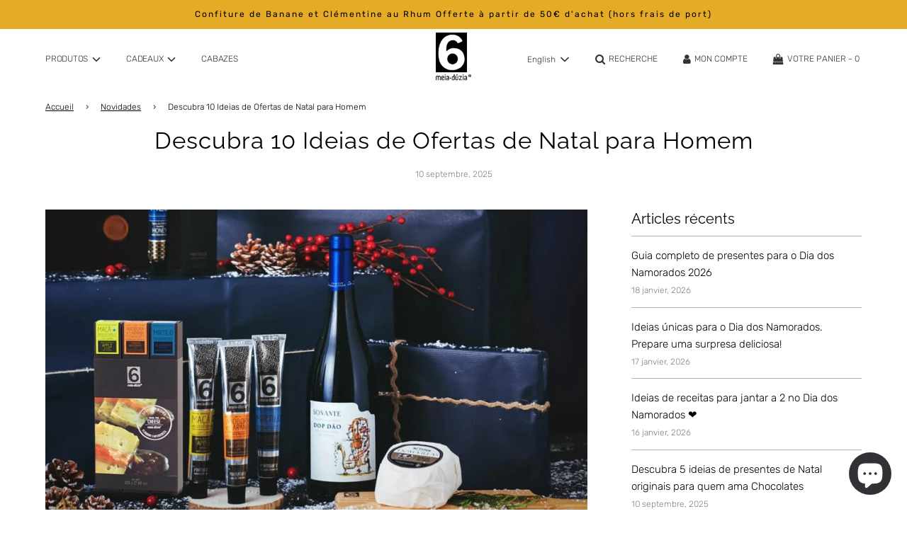

--- FILE ---
content_type: text/html; charset=utf-8
request_url: https://www.meiaduzia.com/fr/blogs/novidades/10-ideias-prendas-natal-homem
body_size: 53581
content:
 <!doctype html>
<!--[if IE 8]><html class="no-js lt-ie9" lang="en"> <![endif]-->
<!--[if IE 9 ]><html class="ie9 no-js" lang="en"> <![endif]-->
<!--[if (gt IE 9)|!(IE)]><!--> <html class="no-js" lang="en"> <!--<![endif]-->
<head>
  <!-- Google tag (gtag.js) -->
<script async src="https://www.googletagmanager.com/gtag/js?id=AW-529583627"></script>
<script>
  window.dataLayer = window.dataLayer || [];
  function gtag(){dataLayer.push(arguments);}
  gtag('js', new Date());

  gtag('config', 'AW-529583627');
</script>







<script async src="https://www.googletagmanager.com/gtag/js?id=AW-529583627"></script><!-- Google tag (gtag.js) -->
<script>
  window.dataLayer = window.dataLayer || [];
  function gtag() {dataLayer.push(arguments);}

  gtag('js', new Date());
  gtag('config', 'AW-529583627', {'allow_enhanced_conversions' : true});
</script>

  
  
<script type="text/javascript">
  
  	const url1 = 'https://meiaduzia-pt.myshopify.com/admin/api/2021-04/collections/270497710235/products.json';
  
</script>
      
<!-- Google Tag Manager -->
<script>(function(w,d,s,l,i){w[l]=w[l]||[];w[l].push({'gtm.start':
new Date().getTime(),event:'gtm.js'});var f=d.getElementsByTagName(s)[0],
j=d.createElement(s),dl=l!='dataLayer'?'&l='+l:'';j.async=true;j.src=
'https://www.googletagmanager.com/gtm.js?id='+i+dl;f.parentNode.insertBefore(j,f);
})(window,document,'script','dataLayer','GTM-KXQQFM3N');</script>
<!-- End Google Tag Manager -->

       

  
  <script type="text/javascript">  

  
  window.onload=function(){

 

    
    
    

  var sel = document.getElementsByClassName("bundle-builder-app--bundle--filter--option");
    var arr = "";
    
    for (i = 0; i < sel.length; i++){
    
      if(sel[i].value != arr){
			
       
             sel[i].remove();
            i--;
      	
     	 } 
       } 
    
       tWork();
        
 
   
    
  
  } 
  
 
    
  </script>
  
  <!-- Basic page needs ================================================== -->
  <meta charset="utf-8">
  <meta http-equiv="X-UA-Compatible" content="IE=edge">
  

  
    <link rel="shortcut icon" href="//www.meiaduzia.com/cdn/shop/files/logo-6_180x180_crop_center.jpg?v=1654699404" type="image/png">
    <link rel="apple-touch-icon" sizes="180x180" href="//www.meiaduzia.com/cdn/shop/files/logo-6_180x180_crop_center.jpg?v=1654699404">
    <link rel="apple-touch-icon-precomposed" sizes="180x180" href="//www.meiaduzia.com/cdn/shop/files/logo-6_180x180_crop_center.jpg?v=1654699404">
    <link rel="icon" type="image/png" sizes="32x32" href="//www.meiaduzia.com/cdn/shop/files/logo-6_32x32_crop_center.jpg?v=1654699404">
    <link rel="icon" type="image/png" sizes="194x194" href="//www.meiaduzia.com/cdn/shop/files/logo-6_194x194_crop_center.jpg?v=1654699404">
    <link rel="icon" type="image/png" sizes="192x192" href="//www.meiaduzia.com/cdn/shop/files/logo-6_192x192_crop_center.jpg?v=1654699404">
    <link rel="icon" type="image/png" sizes="16x16" href="//www.meiaduzia.com/cdn/shop/files/logo-6_16x16_crop_center.jpg?v=1654699404">
  

  <!-- Title and description ================================================== -->
  <title>
    Descubra 10 Ideias de Ofertas de Natal para Homem &ndash; meia.dúzia®
  </title>

  
    <meta name="description" content="Presentes originais de Natal para homem. Ideias que são do agrado de todos, pois todos os homens gostam de receber uma boa experiência gastronómica.">
  

  <!-- Helpers ================================================== -->
  <!-- /snippets/social-meta-tags.liquid -->


<meta property="og:site_name" content="meia.dúzia®">
<meta property="og:url" content="https://www.meiaduzia.com/fr/blogs/novidades/10-ideias-prendas-natal-homem">
<meta property="og:title" content="Descubra 10 Ideias de Ofertas de Natal para Homem">
<meta property="og:type" content="article">
<meta property="og:description" content="Presentes originais de Natal para homem. Ideias que são do agrado de todos, pois todos os homens gostam de receber uma boa experiência gastronómica.">

<meta property="og:image" content="http://www.meiaduzia.com/cdn/shop/articles/10-ideias-natal-homem_ae5699ae-835a-4634-91e6-20ad487a4d80_1200x1200.jpg?v=1758277596">
<meta property="og:image:secure_url" content="https://www.meiaduzia.com/cdn/shop/articles/10-ideias-natal-homem_ae5699ae-835a-4634-91e6-20ad487a4d80_1200x1200.jpg?v=1758277596">


  <meta name="twitter:site" content="@">

<meta name="twitter:card" content="summary_large_image">
<meta name="twitter:title" content="Descubra 10 Ideias de Ofertas de Natal para Homem">
<meta name="twitter:description" content="Presentes originais de Natal para homem. Ideias que são do agrado de todos, pois todos os homens gostam de receber uma boa experiência gastronómica.">

  <link rel="canonical" href="https://www.meiaduzia.com/fr/blogs/novidades/10-ideias-prendas-natal-homem"/>
  
    <meta name="viewport" content="width=device-width, initial-scale=1, shrink-to-fit=no">
  
  <meta name="theme-color" content="#000000">

  <!-- CSS ================================================== -->
  <style>
/*============================================================================
  #Typography
==============================================================================*/





@font-face {
  font-family: Raleway;
  font-weight: 400;
  font-style: normal;
  font-display: swap;
  src: url("//www.meiaduzia.com/cdn/fonts/raleway/raleway_n4.2c76ddd103ff0f30b1230f13e160330ff8b2c68a.woff2") format("woff2"),
       url("//www.meiaduzia.com/cdn/fonts/raleway/raleway_n4.c057757dddc39994ad5d9c9f58e7c2c2a72359a9.woff") format("woff");
}

@font-face {
  font-family: Rubik;
  font-weight: 300;
  font-style: normal;
  font-display: swap;
  src: url("//www.meiaduzia.com/cdn/fonts/rubik/rubik_n3.28109fbcae8bc8da2127ed6af6c67e4379561eae.woff2") format("woff2"),
       url("//www.meiaduzia.com/cdn/fonts/rubik/rubik_n3.942906c434ddf3af9a94498663613ee37f663688.woff") format("woff");
}

@font-face {
  font-family: Rubik;
  font-weight: 300;
  font-style: normal;
  font-display: swap;
  src: url("//www.meiaduzia.com/cdn/fonts/rubik/rubik_n3.28109fbcae8bc8da2127ed6af6c67e4379561eae.woff2") format("woff2"),
       url("//www.meiaduzia.com/cdn/fonts/rubik/rubik_n3.942906c434ddf3af9a94498663613ee37f663688.woff") format("woff");
}


  @font-face {
  font-family: Raleway;
  font-weight: 700;
  font-style: normal;
  font-display: swap;
  src: url("//www.meiaduzia.com/cdn/fonts/raleway/raleway_n7.740cf9e1e4566800071db82eeca3cca45f43ba63.woff2") format("woff2"),
       url("//www.meiaduzia.com/cdn/fonts/raleway/raleway_n7.84943791ecde186400af8db54cf3b5b5e5049a8f.woff") format("woff");
}




  @font-face {
  font-family: Rubik;
  font-weight: 400;
  font-style: normal;
  font-display: swap;
  src: url("//www.meiaduzia.com/cdn/fonts/rubik/rubik_n4.c2fb67c90aa34ecf8da34fc1da937ee9c0c27942.woff2") format("woff2"),
       url("//www.meiaduzia.com/cdn/fonts/rubik/rubik_n4.d229bd4a6a25ec476a0829a74bf3657a5fd9aa36.woff") format("woff");
}




  @font-face {
  font-family: Rubik;
  font-weight: 300;
  font-style: italic;
  font-display: swap;
  src: url("//www.meiaduzia.com/cdn/fonts/rubik/rubik_i3.b05e6185d3b0db0348bd29e75970654320ebece5.woff2") format("woff2"),
       url("//www.meiaduzia.com/cdn/fonts/rubik/rubik_i3.17e9c9c746422f896724a3d9c732ae33fc2e19fd.woff") format("woff");
}




  @font-face {
  font-family: Rubik;
  font-weight: 400;
  font-style: italic;
  font-display: swap;
  src: url("//www.meiaduzia.com/cdn/fonts/rubik/rubik_i4.528fdfa8adf0c2cb49c0f6d132dcaffa910849d6.woff2") format("woff2"),
       url("//www.meiaduzia.com/cdn/fonts/rubik/rubik_i4.937396c2106c0db7a4072bbcd373d4e3d0ab306b.woff") format("woff");
}



/*============================================================================
  #General Variables
==============================================================================*/

:root {

  --font-weight-normal: 300;
  --font-weight-bold: 400;
  --font-weight-header-bold: 700;

  --header-font-stack: Raleway, sans-serif;
  --header-font-weight: 400;
  --header-font-style: normal;
  --header-text-size: 33;
  --header-text-size-px: 33px;

  --header-font-case: uppercase;
  --header-font-size: 12;
  --header-font-size-px: 12px;

  --heading-spacing: 1px;
  --heading-font-case: normal;
  --heading-font-stack: FontDrop;

  --body-font-stack: Rubik, sans-serif;
  --body-font-weight: 300;
  --body-font-style: normal;

  --navigation-font-stack: Rubik, sans-serif;
  --navigation-font-weight: 300;
  --navigation-font-style: normal;

  --base-font-size-int: 15;
  --base-font-size: 15px;

  --body-font-size-12-to-em: 0.8em;
  --body-font-size-14-to-em: 0.93em;
  --body-font-size-16-to-em: 1.07em;
  --body-font-size-18-to-em: 1.2em;
  --body-font-size-20-to-em: 1.33em;
  --body-font-size-22-to-em: 1.47em;
  --body-font-size-24-to-em: 1.6em;
  --body-font-size-28-to-em: 1.87em;
  --body-font-size-36-to-em: 2.4em;

  --sale-badge-color: #f26c4f;
  --sold-out-badge-color: #000;
  --badge-font-color: #fff;

  --primary-btn-text-color: #ffffff;
  --primary-btn-bg-color: #333333;
  --primary-btn-bg-color-lighten50: #b3b3b3;
  --primary-btn-bg-color-opacity50: rgba(51, 51, 51, 0.5);
  --primary-btn-bg-hover-color: #4e4e4e;
  --primary-btn-text-hover-color: #eeeeee;

  --button-text-case: uppercase;
  --button-font-size: 12;
  --button-font-size-px: 12px;

  --secondary-btn-text-color: #fff;
  --secondary-btn-bg-color: #818181;
  --secondary-btn-bg-color-lighten: #b4b4b4;
  --secondary-btn-bg-hover-color: #4e4e4e;
  --secondary-btn-bg-text-hover-color: #fff;

  

  
    --alt-btn-font-style: normal;
    --alt-btn-font-weight: 400;
    

  --text-color: #000000;
  --text-color-lighten5: #0d0d0d;
  --text-color-lighten70: #b3b3b3;
  --text-color-transparent05: rgba(0, 0, 0, 0.05);
  --text-color-transparent15: rgba(0, 0, 0, 0.15);
  --text-color-transparent5: rgba(0, 0, 0, 0.5);
  --text-color-transparent6: rgba(0, 0, 0, 0.6);
  --text-color-transparent7: rgba(0, 0, 0, 0.7);
  --text-color-transparent8: rgba(0, 0, 0, 0.8);

  --product-page-font-size: 24;
  --product-page-font-size-px: 24px;
  --product-page-font-case: normal;

  
  --product-page-font-weight: 500;
  

  --link-color: #000000;
  --on-sale-color: #f26c4f;

  --body-color: #ffffff;
  --body-color-darken10: #e6e6e6;
  --body-color-transparent00: rgba(255, 255, 255, 0);
  --body-color-transparent90: rgba(255, 255, 255, 0.9);

  --body-secondary-color: #ffffff;
  --body-secondary-color-transparent00: rgba(255, 255, 255, 0);
  --body-secondary-color-darken05: #f2f2f2;

  --color-primary-background: #ffffff;
  --color-secondary-background: #ffffff;

  --cart-background-color: #919191;

  --border-color: rgba(0, 0, 0, 0.5);
  --border-color-darken10: #000000;

  --header-color: #ffffff;
  --header-color-darken5: #f2f2f2;
  --header-color-lighten5: #ffffff;

  --header-border-color: rgba(0,0,0,0);

  --announcement-text-size: 12px;
  --announcement-text-spacing: 2px;
  --announcement-text-case: none;

  
      --announcement-font-style: normal;
      --announcement-font-weight: 400;
    

  --logo-font-size: 12px;

  --overlay-header-text-color: #fff;
  --nav-text-color: #333333;
  --nav-text-hover: #595959;

  --color-scheme-light-background: #f1f2f3;
  --color-scheme-light-background-lighten5: #ffffff;
  --color-scheme-light-text: #000000;
  --color-scheme-light-text-transparent60: rgba(0, 0, 0, 0.6);

  --color-scheme-feature-background: #e5ab27;
  --color-scheme-feature-background-lighten5: #e8b43e;
  --color-scheme-feature-text: #000000;
  --color-scheme-feature-text-transparent60: rgba(0, 0, 0, 0.6);

  --homepage-sections-accent-secondary-color-transparent60: rgba(0, 0, 0, 0.6);

  --color-scheme-dark-background: #333;
  --color-scheme-dark-text: #fff;
  --color-scheme-dark-text-transparent60: rgba(255, 255, 255, 0.6);

  --filter-bg-color: rgba(0, 0, 0, 0.1);

  --color-footer-bg: #000000;
  --color-footer-bg-darken5: #000000;
  --color-footer-text: #9F9F9F;
  --color-footer-text-darken10: #868686;
  --color-footer-border: rgba(159, 159, 159, 0.1);

  --popup-text-color: #000;
  --popup-text-color-lighten10: #1a1a1a;
  --popup-bg-color: #fff;

  --menu-drawer-color: #fff;
  --menu-drawer-color-darken5: #f2f2f2;
  --menu-drawer-text-color: #333;
  --menu-drawer-border-color: rgba(51, 51, 51, 0.1);
  --menu-drawer-text-hover-color: #9F9F9F;

  --cart-drawer-color: #fff;
  --cart-drawer-text-color: #333;
  --cart-drawer-text-color-lighten10: #4d4d4d;
  --cart-drawer-border-color: rgba(51, 51, 51, 0.5);

  --fancybox-overlay: url('//www.meiaduzia.com/cdn/shop/t/7/assets/fancybox_overlay.png?v=61793926319831825281624430250');

  /* Shop Pay Installments variables */
  --color-body: #ffffff;
  --color-bg: #ffffff;
}
</style>

  
  
    <link rel="preload" href="//www.meiaduzia.com/cdn/shop/t/7/assets/theme.min.css?v=117605414435876077861624430276" as="style">
    <link href="//www.meiaduzia.com/cdn/shop/t/7/assets/theme.min.css?v=117605414435876077861624430276" rel="stylesheet" type="text/css" media="all" />
  
  
  

  <link rel="preload" href="//www.meiaduzia.com/cdn/shop/t/7/assets/custom.css?v=33446914365153804571657896812" as="style">
  <link href="//www.meiaduzia.com/cdn/shop/t/7/assets/custom.css?v=33446914365153804571657896812" rel="stylesheet" type="text/css" media="all" />
  
  <link rel="preload" href="//www.meiaduzia.com/cdn/shop/t/7/assets/custom-ls.min.css?v=58117903480706683011746637467" as="style">
  <link href="//www.meiaduzia.com/cdn/shop/t/7/assets/custom-ls.min.css?v=58117903480706683011746637467" rel="stylesheet" type="text/css" media="all" />
  

  <!-- Header hook for plugins ================================================== -->
  <script>window.performance && window.performance.mark && window.performance.mark('shopify.content_for_header.start');</script><meta name="facebook-domain-verification" content="czzpo4y3prmwtrpq2nu1307rsr3hpg">
<meta name="facebook-domain-verification" content="zuricim0q23lj8wav99uvqphdr9jhq">
<meta name="google-site-verification" content="xjJ3lbH8acK7G91Njsw1J753UHR1cbaEVMsjLVqnMaU">
<meta id="shopify-digital-wallet" name="shopify-digital-wallet" content="/56670617755/digital_wallets/dialog">
<meta name="shopify-checkout-api-token" content="8ae9b278113366cf8a26ffda6edef8a5">
<meta id="in-context-paypal-metadata" data-shop-id="56670617755" data-venmo-supported="false" data-environment="production" data-locale="fr_FR" data-paypal-v4="true" data-currency="EUR">
<link rel="alternate" type="application/atom+xml" title="Feed" href="/fr/blogs/novidades.atom" />
<link rel="alternate" hreflang="x-default" href="https://www.meiaduzia.ca/blogs/novidades/10-ideias-prendas-natal-homem">
<link rel="alternate" hreflang="en" href="https://www.meiaduzia.ca/blogs/novidades/10-ideias-prendas-natal-homem">
<link rel="alternate" hreflang="es-AC" href="https://www.meiaduzia.es/blogs/novidades/10-ideias-prendas-natal-homem">
<link rel="alternate" hreflang="fr-AC" href="https://www.meiaduzia.fr/blogs/novidades/10-ideias-prendas-natal-homem">
<link rel="alternate" hreflang="es-AD" href="https://www.meiaduzia.es/blogs/novidades/10-ideias-prendas-natal-homem">
<link rel="alternate" hreflang="fr-AD" href="https://www.meiaduzia.fr/blogs/novidades/10-ideias-prendas-natal-homem">
<link rel="alternate" hreflang="es-AE" href="https://www.meiaduzia.es/blogs/novidades/10-ideias-prendas-natal-homem">
<link rel="alternate" hreflang="fr-AE" href="https://www.meiaduzia.fr/blogs/novidades/10-ideias-prendas-natal-homem">
<link rel="alternate" hreflang="es-AF" href="https://www.meiaduzia.es/blogs/novidades/10-ideias-prendas-natal-homem">
<link rel="alternate" hreflang="fr-AF" href="https://www.meiaduzia.fr/blogs/novidades/10-ideias-prendas-natal-homem">
<link rel="alternate" hreflang="es-AG" href="https://www.meiaduzia.es/blogs/novidades/10-ideias-prendas-natal-homem">
<link rel="alternate" hreflang="fr-AG" href="https://www.meiaduzia.fr/blogs/novidades/10-ideias-prendas-natal-homem">
<link rel="alternate" hreflang="es-AI" href="https://www.meiaduzia.es/blogs/novidades/10-ideias-prendas-natal-homem">
<link rel="alternate" hreflang="fr-AI" href="https://www.meiaduzia.fr/blogs/novidades/10-ideias-prendas-natal-homem">
<link rel="alternate" hreflang="es-AL" href="https://www.meiaduzia.es/blogs/novidades/10-ideias-prendas-natal-homem">
<link rel="alternate" hreflang="fr-AL" href="https://www.meiaduzia.fr/blogs/novidades/10-ideias-prendas-natal-homem">
<link rel="alternate" hreflang="es-AM" href="https://www.meiaduzia.es/blogs/novidades/10-ideias-prendas-natal-homem">
<link rel="alternate" hreflang="fr-AM" href="https://www.meiaduzia.fr/blogs/novidades/10-ideias-prendas-natal-homem">
<link rel="alternate" hreflang="es-AR" href="https://www.meiaduzia.es/blogs/novidades/10-ideias-prendas-natal-homem">
<link rel="alternate" hreflang="fr-AR" href="https://www.meiaduzia.fr/blogs/novidades/10-ideias-prendas-natal-homem">
<link rel="alternate" hreflang="es-AT" href="https://www.meiaduzia.es/blogs/novidades/10-ideias-prendas-natal-homem">
<link rel="alternate" hreflang="fr-AT" href="https://www.meiaduzia.fr/blogs/novidades/10-ideias-prendas-natal-homem">
<link rel="alternate" hreflang="es-AU" href="https://www.meiaduzia.es/blogs/novidades/10-ideias-prendas-natal-homem">
<link rel="alternate" hreflang="fr-AU" href="https://www.meiaduzia.fr/blogs/novidades/10-ideias-prendas-natal-homem">
<link rel="alternate" hreflang="es-AW" href="https://www.meiaduzia.es/blogs/novidades/10-ideias-prendas-natal-homem">
<link rel="alternate" hreflang="fr-AW" href="https://www.meiaduzia.fr/blogs/novidades/10-ideias-prendas-natal-homem">
<link rel="alternate" hreflang="es-AX" href="https://www.meiaduzia.es/blogs/novidades/10-ideias-prendas-natal-homem">
<link rel="alternate" hreflang="fr-AX" href="https://www.meiaduzia.fr/blogs/novidades/10-ideias-prendas-natal-homem">
<link rel="alternate" hreflang="es-AZ" href="https://www.meiaduzia.es/blogs/novidades/10-ideias-prendas-natal-homem">
<link rel="alternate" hreflang="fr-AZ" href="https://www.meiaduzia.fr/blogs/novidades/10-ideias-prendas-natal-homem">
<link rel="alternate" hreflang="es-BA" href="https://www.meiaduzia.es/blogs/novidades/10-ideias-prendas-natal-homem">
<link rel="alternate" hreflang="fr-BA" href="https://www.meiaduzia.fr/blogs/novidades/10-ideias-prendas-natal-homem">
<link rel="alternate" hreflang="es-BB" href="https://www.meiaduzia.es/blogs/novidades/10-ideias-prendas-natal-homem">
<link rel="alternate" hreflang="fr-BB" href="https://www.meiaduzia.fr/blogs/novidades/10-ideias-prendas-natal-homem">
<link rel="alternate" hreflang="es-BD" href="https://www.meiaduzia.es/blogs/novidades/10-ideias-prendas-natal-homem">
<link rel="alternate" hreflang="fr-BD" href="https://www.meiaduzia.fr/blogs/novidades/10-ideias-prendas-natal-homem">
<link rel="alternate" hreflang="es-BE" href="https://www.meiaduzia.es/blogs/novidades/10-ideias-prendas-natal-homem">
<link rel="alternate" hreflang="fr-BE" href="https://www.meiaduzia.fr/blogs/novidades/10-ideias-prendas-natal-homem">
<link rel="alternate" hreflang="es-BF" href="https://www.meiaduzia.es/blogs/novidades/10-ideias-prendas-natal-homem">
<link rel="alternate" hreflang="fr-BF" href="https://www.meiaduzia.fr/blogs/novidades/10-ideias-prendas-natal-homem">
<link rel="alternate" hreflang="es-BG" href="https://www.meiaduzia.es/blogs/novidades/10-ideias-prendas-natal-homem">
<link rel="alternate" hreflang="fr-BG" href="https://www.meiaduzia.fr/blogs/novidades/10-ideias-prendas-natal-homem">
<link rel="alternate" hreflang="es-BH" href="https://www.meiaduzia.es/blogs/novidades/10-ideias-prendas-natal-homem">
<link rel="alternate" hreflang="fr-BH" href="https://www.meiaduzia.fr/blogs/novidades/10-ideias-prendas-natal-homem">
<link rel="alternate" hreflang="es-BI" href="https://www.meiaduzia.es/blogs/novidades/10-ideias-prendas-natal-homem">
<link rel="alternate" hreflang="fr-BI" href="https://www.meiaduzia.fr/blogs/novidades/10-ideias-prendas-natal-homem">
<link rel="alternate" hreflang="es-BJ" href="https://www.meiaduzia.es/blogs/novidades/10-ideias-prendas-natal-homem">
<link rel="alternate" hreflang="fr-BJ" href="https://www.meiaduzia.fr/blogs/novidades/10-ideias-prendas-natal-homem">
<link rel="alternate" hreflang="es-BL" href="https://www.meiaduzia.es/blogs/novidades/10-ideias-prendas-natal-homem">
<link rel="alternate" hreflang="fr-BL" href="https://www.meiaduzia.fr/blogs/novidades/10-ideias-prendas-natal-homem">
<link rel="alternate" hreflang="es-BM" href="https://www.meiaduzia.es/blogs/novidades/10-ideias-prendas-natal-homem">
<link rel="alternate" hreflang="fr-BM" href="https://www.meiaduzia.fr/blogs/novidades/10-ideias-prendas-natal-homem">
<link rel="alternate" hreflang="es-BN" href="https://www.meiaduzia.es/blogs/novidades/10-ideias-prendas-natal-homem">
<link rel="alternate" hreflang="fr-BN" href="https://www.meiaduzia.fr/blogs/novidades/10-ideias-prendas-natal-homem">
<link rel="alternate" hreflang="es-BO" href="https://www.meiaduzia.es/blogs/novidades/10-ideias-prendas-natal-homem">
<link rel="alternate" hreflang="fr-BO" href="https://www.meiaduzia.fr/blogs/novidades/10-ideias-prendas-natal-homem">
<link rel="alternate" hreflang="es-BQ" href="https://www.meiaduzia.es/blogs/novidades/10-ideias-prendas-natal-homem">
<link rel="alternate" hreflang="fr-BQ" href="https://www.meiaduzia.fr/blogs/novidades/10-ideias-prendas-natal-homem">
<link rel="alternate" hreflang="es-BR" href="https://www.meiaduzia.es/blogs/novidades/10-ideias-prendas-natal-homem">
<link rel="alternate" hreflang="fr-BR" href="https://www.meiaduzia.fr/blogs/novidades/10-ideias-prendas-natal-homem">
<link rel="alternate" hreflang="es-BS" href="https://www.meiaduzia.es/blogs/novidades/10-ideias-prendas-natal-homem">
<link rel="alternate" hreflang="fr-BS" href="https://www.meiaduzia.fr/blogs/novidades/10-ideias-prendas-natal-homem">
<link rel="alternate" hreflang="es-BT" href="https://www.meiaduzia.es/blogs/novidades/10-ideias-prendas-natal-homem">
<link rel="alternate" hreflang="fr-BT" href="https://www.meiaduzia.fr/blogs/novidades/10-ideias-prendas-natal-homem">
<link rel="alternate" hreflang="es-BW" href="https://www.meiaduzia.es/blogs/novidades/10-ideias-prendas-natal-homem">
<link rel="alternate" hreflang="fr-BW" href="https://www.meiaduzia.fr/blogs/novidades/10-ideias-prendas-natal-homem">
<link rel="alternate" hreflang="es-BY" href="https://www.meiaduzia.es/blogs/novidades/10-ideias-prendas-natal-homem">
<link rel="alternate" hreflang="fr-BY" href="https://www.meiaduzia.fr/blogs/novidades/10-ideias-prendas-natal-homem">
<link rel="alternate" hreflang="es-BZ" href="https://www.meiaduzia.es/blogs/novidades/10-ideias-prendas-natal-homem">
<link rel="alternate" hreflang="fr-BZ" href="https://www.meiaduzia.fr/blogs/novidades/10-ideias-prendas-natal-homem">
<link rel="alternate" hreflang="es-CA" href="https://www.meiaduzia.es/blogs/novidades/10-ideias-prendas-natal-homem">
<link rel="alternate" hreflang="fr-CA" href="https://www.meiaduzia.fr/blogs/novidades/10-ideias-prendas-natal-homem">
<link rel="alternate" hreflang="es-CC" href="https://www.meiaduzia.es/blogs/novidades/10-ideias-prendas-natal-homem">
<link rel="alternate" hreflang="fr-CC" href="https://www.meiaduzia.fr/blogs/novidades/10-ideias-prendas-natal-homem">
<link rel="alternate" hreflang="es-CD" href="https://www.meiaduzia.es/blogs/novidades/10-ideias-prendas-natal-homem">
<link rel="alternate" hreflang="fr-CD" href="https://www.meiaduzia.fr/blogs/novidades/10-ideias-prendas-natal-homem">
<link rel="alternate" hreflang="es-CF" href="https://www.meiaduzia.es/blogs/novidades/10-ideias-prendas-natal-homem">
<link rel="alternate" hreflang="fr-CF" href="https://www.meiaduzia.fr/blogs/novidades/10-ideias-prendas-natal-homem">
<link rel="alternate" hreflang="es-CG" href="https://www.meiaduzia.es/blogs/novidades/10-ideias-prendas-natal-homem">
<link rel="alternate" hreflang="fr-CG" href="https://www.meiaduzia.fr/blogs/novidades/10-ideias-prendas-natal-homem">
<link rel="alternate" hreflang="es-CH" href="https://www.meiaduzia.es/blogs/novidades/10-ideias-prendas-natal-homem">
<link rel="alternate" hreflang="fr-CH" href="https://www.meiaduzia.fr/blogs/novidades/10-ideias-prendas-natal-homem">
<link rel="alternate" hreflang="es-CI" href="https://www.meiaduzia.es/blogs/novidades/10-ideias-prendas-natal-homem">
<link rel="alternate" hreflang="fr-CI" href="https://www.meiaduzia.fr/blogs/novidades/10-ideias-prendas-natal-homem">
<link rel="alternate" hreflang="es-CK" href="https://www.meiaduzia.es/blogs/novidades/10-ideias-prendas-natal-homem">
<link rel="alternate" hreflang="fr-CK" href="https://www.meiaduzia.fr/blogs/novidades/10-ideias-prendas-natal-homem">
<link rel="alternate" hreflang="es-CL" href="https://www.meiaduzia.es/blogs/novidades/10-ideias-prendas-natal-homem">
<link rel="alternate" hreflang="fr-CL" href="https://www.meiaduzia.fr/blogs/novidades/10-ideias-prendas-natal-homem">
<link rel="alternate" hreflang="es-CM" href="https://www.meiaduzia.es/blogs/novidades/10-ideias-prendas-natal-homem">
<link rel="alternate" hreflang="fr-CM" href="https://www.meiaduzia.fr/blogs/novidades/10-ideias-prendas-natal-homem">
<link rel="alternate" hreflang="es-CN" href="https://www.meiaduzia.es/blogs/novidades/10-ideias-prendas-natal-homem">
<link rel="alternate" hreflang="fr-CN" href="https://www.meiaduzia.fr/blogs/novidades/10-ideias-prendas-natal-homem">
<link rel="alternate" hreflang="es-CO" href="https://www.meiaduzia.es/blogs/novidades/10-ideias-prendas-natal-homem">
<link rel="alternate" hreflang="fr-CO" href="https://www.meiaduzia.fr/blogs/novidades/10-ideias-prendas-natal-homem">
<link rel="alternate" hreflang="es-CR" href="https://www.meiaduzia.es/blogs/novidades/10-ideias-prendas-natal-homem">
<link rel="alternate" hreflang="fr-CR" href="https://www.meiaduzia.fr/blogs/novidades/10-ideias-prendas-natal-homem">
<link rel="alternate" hreflang="es-CV" href="https://www.meiaduzia.es/blogs/novidades/10-ideias-prendas-natal-homem">
<link rel="alternate" hreflang="fr-CV" href="https://www.meiaduzia.fr/blogs/novidades/10-ideias-prendas-natal-homem">
<link rel="alternate" hreflang="es-CW" href="https://www.meiaduzia.es/blogs/novidades/10-ideias-prendas-natal-homem">
<link rel="alternate" hreflang="fr-CW" href="https://www.meiaduzia.fr/blogs/novidades/10-ideias-prendas-natal-homem">
<link rel="alternate" hreflang="es-CX" href="https://www.meiaduzia.es/blogs/novidades/10-ideias-prendas-natal-homem">
<link rel="alternate" hreflang="fr-CX" href="https://www.meiaduzia.fr/blogs/novidades/10-ideias-prendas-natal-homem">
<link rel="alternate" hreflang="es-CY" href="https://www.meiaduzia.es/blogs/novidades/10-ideias-prendas-natal-homem">
<link rel="alternate" hreflang="fr-CY" href="https://www.meiaduzia.fr/blogs/novidades/10-ideias-prendas-natal-homem">
<link rel="alternate" hreflang="es-CZ" href="https://www.meiaduzia.es/blogs/novidades/10-ideias-prendas-natal-homem">
<link rel="alternate" hreflang="fr-CZ" href="https://www.meiaduzia.fr/blogs/novidades/10-ideias-prendas-natal-homem">
<link rel="alternate" hreflang="es-DE" href="https://www.meiaduzia.es/blogs/novidades/10-ideias-prendas-natal-homem">
<link rel="alternate" hreflang="fr-DE" href="https://www.meiaduzia.fr/blogs/novidades/10-ideias-prendas-natal-homem">
<link rel="alternate" hreflang="es-DJ" href="https://www.meiaduzia.es/blogs/novidades/10-ideias-prendas-natal-homem">
<link rel="alternate" hreflang="fr-DJ" href="https://www.meiaduzia.fr/blogs/novidades/10-ideias-prendas-natal-homem">
<link rel="alternate" hreflang="es-DK" href="https://www.meiaduzia.es/blogs/novidades/10-ideias-prendas-natal-homem">
<link rel="alternate" hreflang="fr-DK" href="https://www.meiaduzia.fr/blogs/novidades/10-ideias-prendas-natal-homem">
<link rel="alternate" hreflang="es-DM" href="https://www.meiaduzia.es/blogs/novidades/10-ideias-prendas-natal-homem">
<link rel="alternate" hreflang="fr-DM" href="https://www.meiaduzia.fr/blogs/novidades/10-ideias-prendas-natal-homem">
<link rel="alternate" hreflang="es-DO" href="https://www.meiaduzia.es/blogs/novidades/10-ideias-prendas-natal-homem">
<link rel="alternate" hreflang="fr-DO" href="https://www.meiaduzia.fr/blogs/novidades/10-ideias-prendas-natal-homem">
<link rel="alternate" hreflang="es-EC" href="https://www.meiaduzia.es/blogs/novidades/10-ideias-prendas-natal-homem">
<link rel="alternate" hreflang="fr-EC" href="https://www.meiaduzia.fr/blogs/novidades/10-ideias-prendas-natal-homem">
<link rel="alternate" hreflang="es-EE" href="https://www.meiaduzia.es/blogs/novidades/10-ideias-prendas-natal-homem">
<link rel="alternate" hreflang="fr-EE" href="https://www.meiaduzia.fr/blogs/novidades/10-ideias-prendas-natal-homem">
<link rel="alternate" hreflang="es-EG" href="https://www.meiaduzia.es/blogs/novidades/10-ideias-prendas-natal-homem">
<link rel="alternate" hreflang="fr-EG" href="https://www.meiaduzia.fr/blogs/novidades/10-ideias-prendas-natal-homem">
<link rel="alternate" hreflang="es-EH" href="https://www.meiaduzia.es/blogs/novidades/10-ideias-prendas-natal-homem">
<link rel="alternate" hreflang="fr-EH" href="https://www.meiaduzia.fr/blogs/novidades/10-ideias-prendas-natal-homem">
<link rel="alternate" hreflang="es-ER" href="https://www.meiaduzia.es/blogs/novidades/10-ideias-prendas-natal-homem">
<link rel="alternate" hreflang="fr-ER" href="https://www.meiaduzia.fr/blogs/novidades/10-ideias-prendas-natal-homem">
<link rel="alternate" hreflang="es-ES" href="https://www.meiaduzia.es/blogs/novidades/10-ideias-prendas-natal-homem">
<link rel="alternate" hreflang="fr-ES" href="https://www.meiaduzia.fr/blogs/novidades/10-ideias-prendas-natal-homem">
<link rel="alternate" hreflang="es-ET" href="https://www.meiaduzia.es/blogs/novidades/10-ideias-prendas-natal-homem">
<link rel="alternate" hreflang="fr-ET" href="https://www.meiaduzia.fr/blogs/novidades/10-ideias-prendas-natal-homem">
<link rel="alternate" hreflang="es-FI" href="https://www.meiaduzia.es/blogs/novidades/10-ideias-prendas-natal-homem">
<link rel="alternate" hreflang="fr-FI" href="https://www.meiaduzia.fr/blogs/novidades/10-ideias-prendas-natal-homem">
<link rel="alternate" hreflang="es-FJ" href="https://www.meiaduzia.es/blogs/novidades/10-ideias-prendas-natal-homem">
<link rel="alternate" hreflang="fr-FJ" href="https://www.meiaduzia.fr/blogs/novidades/10-ideias-prendas-natal-homem">
<link rel="alternate" hreflang="es-FK" href="https://www.meiaduzia.es/blogs/novidades/10-ideias-prendas-natal-homem">
<link rel="alternate" hreflang="fr-FK" href="https://www.meiaduzia.fr/blogs/novidades/10-ideias-prendas-natal-homem">
<link rel="alternate" hreflang="es-FO" href="https://www.meiaduzia.es/blogs/novidades/10-ideias-prendas-natal-homem">
<link rel="alternate" hreflang="fr-FO" href="https://www.meiaduzia.fr/blogs/novidades/10-ideias-prendas-natal-homem">
<link rel="alternate" hreflang="es-FR" href="https://www.meiaduzia.es/blogs/novidades/10-ideias-prendas-natal-homem">
<link rel="alternate" hreflang="fr-FR" href="https://www.meiaduzia.fr/blogs/novidades/10-ideias-prendas-natal-homem">
<link rel="alternate" hreflang="es-GA" href="https://www.meiaduzia.es/blogs/novidades/10-ideias-prendas-natal-homem">
<link rel="alternate" hreflang="fr-GA" href="https://www.meiaduzia.fr/blogs/novidades/10-ideias-prendas-natal-homem">
<link rel="alternate" hreflang="es-GB" href="https://www.meiaduzia.es/blogs/novidades/10-ideias-prendas-natal-homem">
<link rel="alternate" hreflang="fr-GB" href="https://www.meiaduzia.fr/blogs/novidades/10-ideias-prendas-natal-homem">
<link rel="alternate" hreflang="es-GD" href="https://www.meiaduzia.es/blogs/novidades/10-ideias-prendas-natal-homem">
<link rel="alternate" hreflang="fr-GD" href="https://www.meiaduzia.fr/blogs/novidades/10-ideias-prendas-natal-homem">
<link rel="alternate" hreflang="es-GE" href="https://www.meiaduzia.es/blogs/novidades/10-ideias-prendas-natal-homem">
<link rel="alternate" hreflang="fr-GE" href="https://www.meiaduzia.fr/blogs/novidades/10-ideias-prendas-natal-homem">
<link rel="alternate" hreflang="es-GF" href="https://www.meiaduzia.es/blogs/novidades/10-ideias-prendas-natal-homem">
<link rel="alternate" hreflang="fr-GF" href="https://www.meiaduzia.fr/blogs/novidades/10-ideias-prendas-natal-homem">
<link rel="alternate" hreflang="es-GG" href="https://www.meiaduzia.es/blogs/novidades/10-ideias-prendas-natal-homem">
<link rel="alternate" hreflang="fr-GG" href="https://www.meiaduzia.fr/blogs/novidades/10-ideias-prendas-natal-homem">
<link rel="alternate" hreflang="es-GH" href="https://www.meiaduzia.es/blogs/novidades/10-ideias-prendas-natal-homem">
<link rel="alternate" hreflang="fr-GH" href="https://www.meiaduzia.fr/blogs/novidades/10-ideias-prendas-natal-homem">
<link rel="alternate" hreflang="es-GI" href="https://www.meiaduzia.es/blogs/novidades/10-ideias-prendas-natal-homem">
<link rel="alternate" hreflang="fr-GI" href="https://www.meiaduzia.fr/blogs/novidades/10-ideias-prendas-natal-homem">
<link rel="alternate" hreflang="es-GL" href="https://www.meiaduzia.es/blogs/novidades/10-ideias-prendas-natal-homem">
<link rel="alternate" hreflang="fr-GL" href="https://www.meiaduzia.fr/blogs/novidades/10-ideias-prendas-natal-homem">
<link rel="alternate" hreflang="es-GM" href="https://www.meiaduzia.es/blogs/novidades/10-ideias-prendas-natal-homem">
<link rel="alternate" hreflang="fr-GM" href="https://www.meiaduzia.fr/blogs/novidades/10-ideias-prendas-natal-homem">
<link rel="alternate" hreflang="es-GN" href="https://www.meiaduzia.es/blogs/novidades/10-ideias-prendas-natal-homem">
<link rel="alternate" hreflang="fr-GN" href="https://www.meiaduzia.fr/blogs/novidades/10-ideias-prendas-natal-homem">
<link rel="alternate" hreflang="es-GP" href="https://www.meiaduzia.es/blogs/novidades/10-ideias-prendas-natal-homem">
<link rel="alternate" hreflang="fr-GP" href="https://www.meiaduzia.fr/blogs/novidades/10-ideias-prendas-natal-homem">
<link rel="alternate" hreflang="es-GQ" href="https://www.meiaduzia.es/blogs/novidades/10-ideias-prendas-natal-homem">
<link rel="alternate" hreflang="fr-GQ" href="https://www.meiaduzia.fr/blogs/novidades/10-ideias-prendas-natal-homem">
<link rel="alternate" hreflang="es-GR" href="https://www.meiaduzia.es/blogs/novidades/10-ideias-prendas-natal-homem">
<link rel="alternate" hreflang="fr-GR" href="https://www.meiaduzia.fr/blogs/novidades/10-ideias-prendas-natal-homem">
<link rel="alternate" hreflang="es-GS" href="https://www.meiaduzia.es/blogs/novidades/10-ideias-prendas-natal-homem">
<link rel="alternate" hreflang="fr-GS" href="https://www.meiaduzia.fr/blogs/novidades/10-ideias-prendas-natal-homem">
<link rel="alternate" hreflang="es-GT" href="https://www.meiaduzia.es/blogs/novidades/10-ideias-prendas-natal-homem">
<link rel="alternate" hreflang="fr-GT" href="https://www.meiaduzia.fr/blogs/novidades/10-ideias-prendas-natal-homem">
<link rel="alternate" hreflang="es-GW" href="https://www.meiaduzia.es/blogs/novidades/10-ideias-prendas-natal-homem">
<link rel="alternate" hreflang="fr-GW" href="https://www.meiaduzia.fr/blogs/novidades/10-ideias-prendas-natal-homem">
<link rel="alternate" hreflang="es-GY" href="https://www.meiaduzia.es/blogs/novidades/10-ideias-prendas-natal-homem">
<link rel="alternate" hreflang="fr-GY" href="https://www.meiaduzia.fr/blogs/novidades/10-ideias-prendas-natal-homem">
<link rel="alternate" hreflang="es-HK" href="https://www.meiaduzia.es/blogs/novidades/10-ideias-prendas-natal-homem">
<link rel="alternate" hreflang="fr-HK" href="https://www.meiaduzia.fr/blogs/novidades/10-ideias-prendas-natal-homem">
<link rel="alternate" hreflang="es-HN" href="https://www.meiaduzia.es/blogs/novidades/10-ideias-prendas-natal-homem">
<link rel="alternate" hreflang="fr-HN" href="https://www.meiaduzia.fr/blogs/novidades/10-ideias-prendas-natal-homem">
<link rel="alternate" hreflang="es-HR" href="https://www.meiaduzia.es/blogs/novidades/10-ideias-prendas-natal-homem">
<link rel="alternate" hreflang="fr-HR" href="https://www.meiaduzia.fr/blogs/novidades/10-ideias-prendas-natal-homem">
<link rel="alternate" hreflang="es-HT" href="https://www.meiaduzia.es/blogs/novidades/10-ideias-prendas-natal-homem">
<link rel="alternate" hreflang="fr-HT" href="https://www.meiaduzia.fr/blogs/novidades/10-ideias-prendas-natal-homem">
<link rel="alternate" hreflang="es-HU" href="https://www.meiaduzia.es/blogs/novidades/10-ideias-prendas-natal-homem">
<link rel="alternate" hreflang="fr-HU" href="https://www.meiaduzia.fr/blogs/novidades/10-ideias-prendas-natal-homem">
<link rel="alternate" hreflang="es-ID" href="https://www.meiaduzia.es/blogs/novidades/10-ideias-prendas-natal-homem">
<link rel="alternate" hreflang="fr-ID" href="https://www.meiaduzia.fr/blogs/novidades/10-ideias-prendas-natal-homem">
<link rel="alternate" hreflang="es-IE" href="https://www.meiaduzia.es/blogs/novidades/10-ideias-prendas-natal-homem">
<link rel="alternate" hreflang="fr-IE" href="https://www.meiaduzia.fr/blogs/novidades/10-ideias-prendas-natal-homem">
<link rel="alternate" hreflang="es-IL" href="https://www.meiaduzia.es/blogs/novidades/10-ideias-prendas-natal-homem">
<link rel="alternate" hreflang="fr-IL" href="https://www.meiaduzia.fr/blogs/novidades/10-ideias-prendas-natal-homem">
<link rel="alternate" hreflang="es-IM" href="https://www.meiaduzia.es/blogs/novidades/10-ideias-prendas-natal-homem">
<link rel="alternate" hreflang="fr-IM" href="https://www.meiaduzia.fr/blogs/novidades/10-ideias-prendas-natal-homem">
<link rel="alternate" hreflang="es-IN" href="https://www.meiaduzia.es/blogs/novidades/10-ideias-prendas-natal-homem">
<link rel="alternate" hreflang="fr-IN" href="https://www.meiaduzia.fr/blogs/novidades/10-ideias-prendas-natal-homem">
<link rel="alternate" hreflang="es-IO" href="https://www.meiaduzia.es/blogs/novidades/10-ideias-prendas-natal-homem">
<link rel="alternate" hreflang="fr-IO" href="https://www.meiaduzia.fr/blogs/novidades/10-ideias-prendas-natal-homem">
<link rel="alternate" hreflang="es-IQ" href="https://www.meiaduzia.es/blogs/novidades/10-ideias-prendas-natal-homem">
<link rel="alternate" hreflang="fr-IQ" href="https://www.meiaduzia.fr/blogs/novidades/10-ideias-prendas-natal-homem">
<link rel="alternate" hreflang="es-IS" href="https://www.meiaduzia.es/blogs/novidades/10-ideias-prendas-natal-homem">
<link rel="alternate" hreflang="fr-IS" href="https://www.meiaduzia.fr/blogs/novidades/10-ideias-prendas-natal-homem">
<link rel="alternate" hreflang="es-IT" href="https://www.meiaduzia.es/blogs/novidades/10-ideias-prendas-natal-homem">
<link rel="alternate" hreflang="fr-IT" href="https://www.meiaduzia.fr/blogs/novidades/10-ideias-prendas-natal-homem">
<link rel="alternate" hreflang="es-JE" href="https://www.meiaduzia.es/blogs/novidades/10-ideias-prendas-natal-homem">
<link rel="alternate" hreflang="fr-JE" href="https://www.meiaduzia.fr/blogs/novidades/10-ideias-prendas-natal-homem">
<link rel="alternate" hreflang="es-JM" href="https://www.meiaduzia.es/blogs/novidades/10-ideias-prendas-natal-homem">
<link rel="alternate" hreflang="fr-JM" href="https://www.meiaduzia.fr/blogs/novidades/10-ideias-prendas-natal-homem">
<link rel="alternate" hreflang="es-JO" href="https://www.meiaduzia.es/blogs/novidades/10-ideias-prendas-natal-homem">
<link rel="alternate" hreflang="fr-JO" href="https://www.meiaduzia.fr/blogs/novidades/10-ideias-prendas-natal-homem">
<link rel="alternate" hreflang="es-JP" href="https://www.meiaduzia.es/blogs/novidades/10-ideias-prendas-natal-homem">
<link rel="alternate" hreflang="fr-JP" href="https://www.meiaduzia.fr/blogs/novidades/10-ideias-prendas-natal-homem">
<link rel="alternate" hreflang="es-KE" href="https://www.meiaduzia.es/blogs/novidades/10-ideias-prendas-natal-homem">
<link rel="alternate" hreflang="fr-KE" href="https://www.meiaduzia.fr/blogs/novidades/10-ideias-prendas-natal-homem">
<link rel="alternate" hreflang="es-KG" href="https://www.meiaduzia.es/blogs/novidades/10-ideias-prendas-natal-homem">
<link rel="alternate" hreflang="fr-KG" href="https://www.meiaduzia.fr/blogs/novidades/10-ideias-prendas-natal-homem">
<link rel="alternate" hreflang="es-KH" href="https://www.meiaduzia.es/blogs/novidades/10-ideias-prendas-natal-homem">
<link rel="alternate" hreflang="fr-KH" href="https://www.meiaduzia.fr/blogs/novidades/10-ideias-prendas-natal-homem">
<link rel="alternate" hreflang="es-KI" href="https://www.meiaduzia.es/blogs/novidades/10-ideias-prendas-natal-homem">
<link rel="alternate" hreflang="fr-KI" href="https://www.meiaduzia.fr/blogs/novidades/10-ideias-prendas-natal-homem">
<link rel="alternate" hreflang="es-KM" href="https://www.meiaduzia.es/blogs/novidades/10-ideias-prendas-natal-homem">
<link rel="alternate" hreflang="fr-KM" href="https://www.meiaduzia.fr/blogs/novidades/10-ideias-prendas-natal-homem">
<link rel="alternate" hreflang="es-KN" href="https://www.meiaduzia.es/blogs/novidades/10-ideias-prendas-natal-homem">
<link rel="alternate" hreflang="fr-KN" href="https://www.meiaduzia.fr/blogs/novidades/10-ideias-prendas-natal-homem">
<link rel="alternate" hreflang="es-KR" href="https://www.meiaduzia.es/blogs/novidades/10-ideias-prendas-natal-homem">
<link rel="alternate" hreflang="fr-KR" href="https://www.meiaduzia.fr/blogs/novidades/10-ideias-prendas-natal-homem">
<link rel="alternate" hreflang="es-KW" href="https://www.meiaduzia.es/blogs/novidades/10-ideias-prendas-natal-homem">
<link rel="alternate" hreflang="fr-KW" href="https://www.meiaduzia.fr/blogs/novidades/10-ideias-prendas-natal-homem">
<link rel="alternate" hreflang="es-KY" href="https://www.meiaduzia.es/blogs/novidades/10-ideias-prendas-natal-homem">
<link rel="alternate" hreflang="fr-KY" href="https://www.meiaduzia.fr/blogs/novidades/10-ideias-prendas-natal-homem">
<link rel="alternate" hreflang="es-KZ" href="https://www.meiaduzia.es/blogs/novidades/10-ideias-prendas-natal-homem">
<link rel="alternate" hreflang="fr-KZ" href="https://www.meiaduzia.fr/blogs/novidades/10-ideias-prendas-natal-homem">
<link rel="alternate" hreflang="es-LA" href="https://www.meiaduzia.es/blogs/novidades/10-ideias-prendas-natal-homem">
<link rel="alternate" hreflang="fr-LA" href="https://www.meiaduzia.fr/blogs/novidades/10-ideias-prendas-natal-homem">
<link rel="alternate" hreflang="es-LB" href="https://www.meiaduzia.es/blogs/novidades/10-ideias-prendas-natal-homem">
<link rel="alternate" hreflang="fr-LB" href="https://www.meiaduzia.fr/blogs/novidades/10-ideias-prendas-natal-homem">
<link rel="alternate" hreflang="es-LC" href="https://www.meiaduzia.es/blogs/novidades/10-ideias-prendas-natal-homem">
<link rel="alternate" hreflang="fr-LC" href="https://www.meiaduzia.fr/blogs/novidades/10-ideias-prendas-natal-homem">
<link rel="alternate" hreflang="es-LI" href="https://www.meiaduzia.es/blogs/novidades/10-ideias-prendas-natal-homem">
<link rel="alternate" hreflang="fr-LI" href="https://www.meiaduzia.fr/blogs/novidades/10-ideias-prendas-natal-homem">
<link rel="alternate" hreflang="es-LK" href="https://www.meiaduzia.es/blogs/novidades/10-ideias-prendas-natal-homem">
<link rel="alternate" hreflang="fr-LK" href="https://www.meiaduzia.fr/blogs/novidades/10-ideias-prendas-natal-homem">
<link rel="alternate" hreflang="es-LR" href="https://www.meiaduzia.es/blogs/novidades/10-ideias-prendas-natal-homem">
<link rel="alternate" hreflang="fr-LR" href="https://www.meiaduzia.fr/blogs/novidades/10-ideias-prendas-natal-homem">
<link rel="alternate" hreflang="es-LS" href="https://www.meiaduzia.es/blogs/novidades/10-ideias-prendas-natal-homem">
<link rel="alternate" hreflang="fr-LS" href="https://www.meiaduzia.fr/blogs/novidades/10-ideias-prendas-natal-homem">
<link rel="alternate" hreflang="es-LT" href="https://www.meiaduzia.es/blogs/novidades/10-ideias-prendas-natal-homem">
<link rel="alternate" hreflang="fr-LT" href="https://www.meiaduzia.fr/blogs/novidades/10-ideias-prendas-natal-homem">
<link rel="alternate" hreflang="es-LU" href="https://www.meiaduzia.es/blogs/novidades/10-ideias-prendas-natal-homem">
<link rel="alternate" hreflang="fr-LU" href="https://www.meiaduzia.fr/blogs/novidades/10-ideias-prendas-natal-homem">
<link rel="alternate" hreflang="es-LV" href="https://www.meiaduzia.es/blogs/novidades/10-ideias-prendas-natal-homem">
<link rel="alternate" hreflang="fr-LV" href="https://www.meiaduzia.fr/blogs/novidades/10-ideias-prendas-natal-homem">
<link rel="alternate" hreflang="es-LY" href="https://www.meiaduzia.es/blogs/novidades/10-ideias-prendas-natal-homem">
<link rel="alternate" hreflang="fr-LY" href="https://www.meiaduzia.fr/blogs/novidades/10-ideias-prendas-natal-homem">
<link rel="alternate" hreflang="es-MA" href="https://www.meiaduzia.es/blogs/novidades/10-ideias-prendas-natal-homem">
<link rel="alternate" hreflang="fr-MA" href="https://www.meiaduzia.fr/blogs/novidades/10-ideias-prendas-natal-homem">
<link rel="alternate" hreflang="es-MC" href="https://www.meiaduzia.es/blogs/novidades/10-ideias-prendas-natal-homem">
<link rel="alternate" hreflang="fr-MC" href="https://www.meiaduzia.fr/blogs/novidades/10-ideias-prendas-natal-homem">
<link rel="alternate" hreflang="es-MD" href="https://www.meiaduzia.es/blogs/novidades/10-ideias-prendas-natal-homem">
<link rel="alternate" hreflang="fr-MD" href="https://www.meiaduzia.fr/blogs/novidades/10-ideias-prendas-natal-homem">
<link rel="alternate" hreflang="es-ME" href="https://www.meiaduzia.es/blogs/novidades/10-ideias-prendas-natal-homem">
<link rel="alternate" hreflang="fr-ME" href="https://www.meiaduzia.fr/blogs/novidades/10-ideias-prendas-natal-homem">
<link rel="alternate" hreflang="es-MF" href="https://www.meiaduzia.es/blogs/novidades/10-ideias-prendas-natal-homem">
<link rel="alternate" hreflang="fr-MF" href="https://www.meiaduzia.fr/blogs/novidades/10-ideias-prendas-natal-homem">
<link rel="alternate" hreflang="es-MG" href="https://www.meiaduzia.es/blogs/novidades/10-ideias-prendas-natal-homem">
<link rel="alternate" hreflang="fr-MG" href="https://www.meiaduzia.fr/blogs/novidades/10-ideias-prendas-natal-homem">
<link rel="alternate" hreflang="es-MK" href="https://www.meiaduzia.es/blogs/novidades/10-ideias-prendas-natal-homem">
<link rel="alternate" hreflang="fr-MK" href="https://www.meiaduzia.fr/blogs/novidades/10-ideias-prendas-natal-homem">
<link rel="alternate" hreflang="es-ML" href="https://www.meiaduzia.es/blogs/novidades/10-ideias-prendas-natal-homem">
<link rel="alternate" hreflang="fr-ML" href="https://www.meiaduzia.fr/blogs/novidades/10-ideias-prendas-natal-homem">
<link rel="alternate" hreflang="es-MM" href="https://www.meiaduzia.es/blogs/novidades/10-ideias-prendas-natal-homem">
<link rel="alternate" hreflang="fr-MM" href="https://www.meiaduzia.fr/blogs/novidades/10-ideias-prendas-natal-homem">
<link rel="alternate" hreflang="es-MN" href="https://www.meiaduzia.es/blogs/novidades/10-ideias-prendas-natal-homem">
<link rel="alternate" hreflang="fr-MN" href="https://www.meiaduzia.fr/blogs/novidades/10-ideias-prendas-natal-homem">
<link rel="alternate" hreflang="es-MO" href="https://www.meiaduzia.es/blogs/novidades/10-ideias-prendas-natal-homem">
<link rel="alternate" hreflang="fr-MO" href="https://www.meiaduzia.fr/blogs/novidades/10-ideias-prendas-natal-homem">
<link rel="alternate" hreflang="es-MQ" href="https://www.meiaduzia.es/blogs/novidades/10-ideias-prendas-natal-homem">
<link rel="alternate" hreflang="fr-MQ" href="https://www.meiaduzia.fr/blogs/novidades/10-ideias-prendas-natal-homem">
<link rel="alternate" hreflang="es-MR" href="https://www.meiaduzia.es/blogs/novidades/10-ideias-prendas-natal-homem">
<link rel="alternate" hreflang="fr-MR" href="https://www.meiaduzia.fr/blogs/novidades/10-ideias-prendas-natal-homem">
<link rel="alternate" hreflang="es-MS" href="https://www.meiaduzia.es/blogs/novidades/10-ideias-prendas-natal-homem">
<link rel="alternate" hreflang="fr-MS" href="https://www.meiaduzia.fr/blogs/novidades/10-ideias-prendas-natal-homem">
<link rel="alternate" hreflang="es-MT" href="https://www.meiaduzia.es/blogs/novidades/10-ideias-prendas-natal-homem">
<link rel="alternate" hreflang="fr-MT" href="https://www.meiaduzia.fr/blogs/novidades/10-ideias-prendas-natal-homem">
<link rel="alternate" hreflang="es-MU" href="https://www.meiaduzia.es/blogs/novidades/10-ideias-prendas-natal-homem">
<link rel="alternate" hreflang="fr-MU" href="https://www.meiaduzia.fr/blogs/novidades/10-ideias-prendas-natal-homem">
<link rel="alternate" hreflang="es-MV" href="https://www.meiaduzia.es/blogs/novidades/10-ideias-prendas-natal-homem">
<link rel="alternate" hreflang="fr-MV" href="https://www.meiaduzia.fr/blogs/novidades/10-ideias-prendas-natal-homem">
<link rel="alternate" hreflang="es-MW" href="https://www.meiaduzia.es/blogs/novidades/10-ideias-prendas-natal-homem">
<link rel="alternate" hreflang="fr-MW" href="https://www.meiaduzia.fr/blogs/novidades/10-ideias-prendas-natal-homem">
<link rel="alternate" hreflang="es-MX" href="https://www.meiaduzia.es/blogs/novidades/10-ideias-prendas-natal-homem">
<link rel="alternate" hreflang="fr-MX" href="https://www.meiaduzia.fr/blogs/novidades/10-ideias-prendas-natal-homem">
<link rel="alternate" hreflang="es-MY" href="https://www.meiaduzia.es/blogs/novidades/10-ideias-prendas-natal-homem">
<link rel="alternate" hreflang="fr-MY" href="https://www.meiaduzia.fr/blogs/novidades/10-ideias-prendas-natal-homem">
<link rel="alternate" hreflang="es-MZ" href="https://www.meiaduzia.es/blogs/novidades/10-ideias-prendas-natal-homem">
<link rel="alternate" hreflang="fr-MZ" href="https://www.meiaduzia.fr/blogs/novidades/10-ideias-prendas-natal-homem">
<link rel="alternate" hreflang="es-NA" href="https://www.meiaduzia.es/blogs/novidades/10-ideias-prendas-natal-homem">
<link rel="alternate" hreflang="fr-NA" href="https://www.meiaduzia.fr/blogs/novidades/10-ideias-prendas-natal-homem">
<link rel="alternate" hreflang="es-NC" href="https://www.meiaduzia.es/blogs/novidades/10-ideias-prendas-natal-homem">
<link rel="alternate" hreflang="fr-NC" href="https://www.meiaduzia.fr/blogs/novidades/10-ideias-prendas-natal-homem">
<link rel="alternate" hreflang="es-NE" href="https://www.meiaduzia.es/blogs/novidades/10-ideias-prendas-natal-homem">
<link rel="alternate" hreflang="fr-NE" href="https://www.meiaduzia.fr/blogs/novidades/10-ideias-prendas-natal-homem">
<link rel="alternate" hreflang="es-NF" href="https://www.meiaduzia.es/blogs/novidades/10-ideias-prendas-natal-homem">
<link rel="alternate" hreflang="fr-NF" href="https://www.meiaduzia.fr/blogs/novidades/10-ideias-prendas-natal-homem">
<link rel="alternate" hreflang="es-NG" href="https://www.meiaduzia.es/blogs/novidades/10-ideias-prendas-natal-homem">
<link rel="alternate" hreflang="fr-NG" href="https://www.meiaduzia.fr/blogs/novidades/10-ideias-prendas-natal-homem">
<link rel="alternate" hreflang="es-NI" href="https://www.meiaduzia.es/blogs/novidades/10-ideias-prendas-natal-homem">
<link rel="alternate" hreflang="fr-NI" href="https://www.meiaduzia.fr/blogs/novidades/10-ideias-prendas-natal-homem">
<link rel="alternate" hreflang="es-NL" href="https://www.meiaduzia.es/blogs/novidades/10-ideias-prendas-natal-homem">
<link rel="alternate" hreflang="fr-NL" href="https://www.meiaduzia.fr/blogs/novidades/10-ideias-prendas-natal-homem">
<link rel="alternate" hreflang="es-NO" href="https://www.meiaduzia.es/blogs/novidades/10-ideias-prendas-natal-homem">
<link rel="alternate" hreflang="fr-NO" href="https://www.meiaduzia.fr/blogs/novidades/10-ideias-prendas-natal-homem">
<link rel="alternate" hreflang="es-NP" href="https://www.meiaduzia.es/blogs/novidades/10-ideias-prendas-natal-homem">
<link rel="alternate" hreflang="fr-NP" href="https://www.meiaduzia.fr/blogs/novidades/10-ideias-prendas-natal-homem">
<link rel="alternate" hreflang="es-NR" href="https://www.meiaduzia.es/blogs/novidades/10-ideias-prendas-natal-homem">
<link rel="alternate" hreflang="fr-NR" href="https://www.meiaduzia.fr/blogs/novidades/10-ideias-prendas-natal-homem">
<link rel="alternate" hreflang="es-NU" href="https://www.meiaduzia.es/blogs/novidades/10-ideias-prendas-natal-homem">
<link rel="alternate" hreflang="fr-NU" href="https://www.meiaduzia.fr/blogs/novidades/10-ideias-prendas-natal-homem">
<link rel="alternate" hreflang="es-NZ" href="https://www.meiaduzia.es/blogs/novidades/10-ideias-prendas-natal-homem">
<link rel="alternate" hreflang="fr-NZ" href="https://www.meiaduzia.fr/blogs/novidades/10-ideias-prendas-natal-homem">
<link rel="alternate" hreflang="es-OM" href="https://www.meiaduzia.es/blogs/novidades/10-ideias-prendas-natal-homem">
<link rel="alternate" hreflang="fr-OM" href="https://www.meiaduzia.fr/blogs/novidades/10-ideias-prendas-natal-homem">
<link rel="alternate" hreflang="es-PA" href="https://www.meiaduzia.es/blogs/novidades/10-ideias-prendas-natal-homem">
<link rel="alternate" hreflang="fr-PA" href="https://www.meiaduzia.fr/blogs/novidades/10-ideias-prendas-natal-homem">
<link rel="alternate" hreflang="es-PE" href="https://www.meiaduzia.es/blogs/novidades/10-ideias-prendas-natal-homem">
<link rel="alternate" hreflang="fr-PE" href="https://www.meiaduzia.fr/blogs/novidades/10-ideias-prendas-natal-homem">
<link rel="alternate" hreflang="es-PF" href="https://www.meiaduzia.es/blogs/novidades/10-ideias-prendas-natal-homem">
<link rel="alternate" hreflang="fr-PF" href="https://www.meiaduzia.fr/blogs/novidades/10-ideias-prendas-natal-homem">
<link rel="alternate" hreflang="es-PG" href="https://www.meiaduzia.es/blogs/novidades/10-ideias-prendas-natal-homem">
<link rel="alternate" hreflang="fr-PG" href="https://www.meiaduzia.fr/blogs/novidades/10-ideias-prendas-natal-homem">
<link rel="alternate" hreflang="es-PH" href="https://www.meiaduzia.es/blogs/novidades/10-ideias-prendas-natal-homem">
<link rel="alternate" hreflang="fr-PH" href="https://www.meiaduzia.fr/blogs/novidades/10-ideias-prendas-natal-homem">
<link rel="alternate" hreflang="es-PK" href="https://www.meiaduzia.es/blogs/novidades/10-ideias-prendas-natal-homem">
<link rel="alternate" hreflang="fr-PK" href="https://www.meiaduzia.fr/blogs/novidades/10-ideias-prendas-natal-homem">
<link rel="alternate" hreflang="es-PL" href="https://www.meiaduzia.es/blogs/novidades/10-ideias-prendas-natal-homem">
<link rel="alternate" hreflang="fr-PL" href="https://www.meiaduzia.fr/blogs/novidades/10-ideias-prendas-natal-homem">
<link rel="alternate" hreflang="es-PM" href="https://www.meiaduzia.es/blogs/novidades/10-ideias-prendas-natal-homem">
<link rel="alternate" hreflang="fr-PM" href="https://www.meiaduzia.fr/blogs/novidades/10-ideias-prendas-natal-homem">
<link rel="alternate" hreflang="es-PN" href="https://www.meiaduzia.es/blogs/novidades/10-ideias-prendas-natal-homem">
<link rel="alternate" hreflang="fr-PN" href="https://www.meiaduzia.fr/blogs/novidades/10-ideias-prendas-natal-homem">
<link rel="alternate" hreflang="es-PS" href="https://www.meiaduzia.es/blogs/novidades/10-ideias-prendas-natal-homem">
<link rel="alternate" hreflang="fr-PS" href="https://www.meiaduzia.fr/blogs/novidades/10-ideias-prendas-natal-homem">
<link rel="alternate" hreflang="es-PY" href="https://www.meiaduzia.es/blogs/novidades/10-ideias-prendas-natal-homem">
<link rel="alternate" hreflang="fr-PY" href="https://www.meiaduzia.fr/blogs/novidades/10-ideias-prendas-natal-homem">
<link rel="alternate" hreflang="es-QA" href="https://www.meiaduzia.es/blogs/novidades/10-ideias-prendas-natal-homem">
<link rel="alternate" hreflang="fr-QA" href="https://www.meiaduzia.fr/blogs/novidades/10-ideias-prendas-natal-homem">
<link rel="alternate" hreflang="es-RE" href="https://www.meiaduzia.es/blogs/novidades/10-ideias-prendas-natal-homem">
<link rel="alternate" hreflang="fr-RE" href="https://www.meiaduzia.fr/blogs/novidades/10-ideias-prendas-natal-homem">
<link rel="alternate" hreflang="es-RO" href="https://www.meiaduzia.es/blogs/novidades/10-ideias-prendas-natal-homem">
<link rel="alternate" hreflang="fr-RO" href="https://www.meiaduzia.fr/blogs/novidades/10-ideias-prendas-natal-homem">
<link rel="alternate" hreflang="es-RS" href="https://www.meiaduzia.es/blogs/novidades/10-ideias-prendas-natal-homem">
<link rel="alternate" hreflang="fr-RS" href="https://www.meiaduzia.fr/blogs/novidades/10-ideias-prendas-natal-homem">
<link rel="alternate" hreflang="es-RU" href="https://www.meiaduzia.es/blogs/novidades/10-ideias-prendas-natal-homem">
<link rel="alternate" hreflang="fr-RU" href="https://www.meiaduzia.fr/blogs/novidades/10-ideias-prendas-natal-homem">
<link rel="alternate" hreflang="es-RW" href="https://www.meiaduzia.es/blogs/novidades/10-ideias-prendas-natal-homem">
<link rel="alternate" hreflang="fr-RW" href="https://www.meiaduzia.fr/blogs/novidades/10-ideias-prendas-natal-homem">
<link rel="alternate" hreflang="es-SA" href="https://www.meiaduzia.es/blogs/novidades/10-ideias-prendas-natal-homem">
<link rel="alternate" hreflang="fr-SA" href="https://www.meiaduzia.fr/blogs/novidades/10-ideias-prendas-natal-homem">
<link rel="alternate" hreflang="es-SB" href="https://www.meiaduzia.es/blogs/novidades/10-ideias-prendas-natal-homem">
<link rel="alternate" hreflang="fr-SB" href="https://www.meiaduzia.fr/blogs/novidades/10-ideias-prendas-natal-homem">
<link rel="alternate" hreflang="es-SC" href="https://www.meiaduzia.es/blogs/novidades/10-ideias-prendas-natal-homem">
<link rel="alternate" hreflang="fr-SC" href="https://www.meiaduzia.fr/blogs/novidades/10-ideias-prendas-natal-homem">
<link rel="alternate" hreflang="es-SD" href="https://www.meiaduzia.es/blogs/novidades/10-ideias-prendas-natal-homem">
<link rel="alternate" hreflang="fr-SD" href="https://www.meiaduzia.fr/blogs/novidades/10-ideias-prendas-natal-homem">
<link rel="alternate" hreflang="es-SE" href="https://www.meiaduzia.es/blogs/novidades/10-ideias-prendas-natal-homem">
<link rel="alternate" hreflang="fr-SE" href="https://www.meiaduzia.fr/blogs/novidades/10-ideias-prendas-natal-homem">
<link rel="alternate" hreflang="es-SG" href="https://www.meiaduzia.es/blogs/novidades/10-ideias-prendas-natal-homem">
<link rel="alternate" hreflang="fr-SG" href="https://www.meiaduzia.fr/blogs/novidades/10-ideias-prendas-natal-homem">
<link rel="alternate" hreflang="es-SH" href="https://www.meiaduzia.es/blogs/novidades/10-ideias-prendas-natal-homem">
<link rel="alternate" hreflang="fr-SH" href="https://www.meiaduzia.fr/blogs/novidades/10-ideias-prendas-natal-homem">
<link rel="alternate" hreflang="es-SI" href="https://www.meiaduzia.es/blogs/novidades/10-ideias-prendas-natal-homem">
<link rel="alternate" hreflang="fr-SI" href="https://www.meiaduzia.fr/blogs/novidades/10-ideias-prendas-natal-homem">
<link rel="alternate" hreflang="es-SJ" href="https://www.meiaduzia.es/blogs/novidades/10-ideias-prendas-natal-homem">
<link rel="alternate" hreflang="fr-SJ" href="https://www.meiaduzia.fr/blogs/novidades/10-ideias-prendas-natal-homem">
<link rel="alternate" hreflang="es-SK" href="https://www.meiaduzia.es/blogs/novidades/10-ideias-prendas-natal-homem">
<link rel="alternate" hreflang="fr-SK" href="https://www.meiaduzia.fr/blogs/novidades/10-ideias-prendas-natal-homem">
<link rel="alternate" hreflang="es-SL" href="https://www.meiaduzia.es/blogs/novidades/10-ideias-prendas-natal-homem">
<link rel="alternate" hreflang="fr-SL" href="https://www.meiaduzia.fr/blogs/novidades/10-ideias-prendas-natal-homem">
<link rel="alternate" hreflang="es-SM" href="https://www.meiaduzia.es/blogs/novidades/10-ideias-prendas-natal-homem">
<link rel="alternate" hreflang="fr-SM" href="https://www.meiaduzia.fr/blogs/novidades/10-ideias-prendas-natal-homem">
<link rel="alternate" hreflang="es-SN" href="https://www.meiaduzia.es/blogs/novidades/10-ideias-prendas-natal-homem">
<link rel="alternate" hreflang="fr-SN" href="https://www.meiaduzia.fr/blogs/novidades/10-ideias-prendas-natal-homem">
<link rel="alternate" hreflang="es-SO" href="https://www.meiaduzia.es/blogs/novidades/10-ideias-prendas-natal-homem">
<link rel="alternate" hreflang="fr-SO" href="https://www.meiaduzia.fr/blogs/novidades/10-ideias-prendas-natal-homem">
<link rel="alternate" hreflang="es-SR" href="https://www.meiaduzia.es/blogs/novidades/10-ideias-prendas-natal-homem">
<link rel="alternate" hreflang="fr-SR" href="https://www.meiaduzia.fr/blogs/novidades/10-ideias-prendas-natal-homem">
<link rel="alternate" hreflang="es-SS" href="https://www.meiaduzia.es/blogs/novidades/10-ideias-prendas-natal-homem">
<link rel="alternate" hreflang="fr-SS" href="https://www.meiaduzia.fr/blogs/novidades/10-ideias-prendas-natal-homem">
<link rel="alternate" hreflang="es-ST" href="https://www.meiaduzia.es/blogs/novidades/10-ideias-prendas-natal-homem">
<link rel="alternate" hreflang="fr-ST" href="https://www.meiaduzia.fr/blogs/novidades/10-ideias-prendas-natal-homem">
<link rel="alternate" hreflang="es-SV" href="https://www.meiaduzia.es/blogs/novidades/10-ideias-prendas-natal-homem">
<link rel="alternate" hreflang="fr-SV" href="https://www.meiaduzia.fr/blogs/novidades/10-ideias-prendas-natal-homem">
<link rel="alternate" hreflang="es-SX" href="https://www.meiaduzia.es/blogs/novidades/10-ideias-prendas-natal-homem">
<link rel="alternate" hreflang="fr-SX" href="https://www.meiaduzia.fr/blogs/novidades/10-ideias-prendas-natal-homem">
<link rel="alternate" hreflang="es-SZ" href="https://www.meiaduzia.es/blogs/novidades/10-ideias-prendas-natal-homem">
<link rel="alternate" hreflang="fr-SZ" href="https://www.meiaduzia.fr/blogs/novidades/10-ideias-prendas-natal-homem">
<link rel="alternate" hreflang="es-TA" href="https://www.meiaduzia.es/blogs/novidades/10-ideias-prendas-natal-homem">
<link rel="alternate" hreflang="fr-TA" href="https://www.meiaduzia.fr/blogs/novidades/10-ideias-prendas-natal-homem">
<link rel="alternate" hreflang="es-TC" href="https://www.meiaduzia.es/blogs/novidades/10-ideias-prendas-natal-homem">
<link rel="alternate" hreflang="fr-TC" href="https://www.meiaduzia.fr/blogs/novidades/10-ideias-prendas-natal-homem">
<link rel="alternate" hreflang="es-TD" href="https://www.meiaduzia.es/blogs/novidades/10-ideias-prendas-natal-homem">
<link rel="alternate" hreflang="fr-TD" href="https://www.meiaduzia.fr/blogs/novidades/10-ideias-prendas-natal-homem">
<link rel="alternate" hreflang="es-TF" href="https://www.meiaduzia.es/blogs/novidades/10-ideias-prendas-natal-homem">
<link rel="alternate" hreflang="fr-TF" href="https://www.meiaduzia.fr/blogs/novidades/10-ideias-prendas-natal-homem">
<link rel="alternate" hreflang="es-TG" href="https://www.meiaduzia.es/blogs/novidades/10-ideias-prendas-natal-homem">
<link rel="alternate" hreflang="fr-TG" href="https://www.meiaduzia.fr/blogs/novidades/10-ideias-prendas-natal-homem">
<link rel="alternate" hreflang="es-TH" href="https://www.meiaduzia.es/blogs/novidades/10-ideias-prendas-natal-homem">
<link rel="alternate" hreflang="fr-TH" href="https://www.meiaduzia.fr/blogs/novidades/10-ideias-prendas-natal-homem">
<link rel="alternate" hreflang="es-TJ" href="https://www.meiaduzia.es/blogs/novidades/10-ideias-prendas-natal-homem">
<link rel="alternate" hreflang="fr-TJ" href="https://www.meiaduzia.fr/blogs/novidades/10-ideias-prendas-natal-homem">
<link rel="alternate" hreflang="es-TK" href="https://www.meiaduzia.es/blogs/novidades/10-ideias-prendas-natal-homem">
<link rel="alternate" hreflang="fr-TK" href="https://www.meiaduzia.fr/blogs/novidades/10-ideias-prendas-natal-homem">
<link rel="alternate" hreflang="es-TL" href="https://www.meiaduzia.es/blogs/novidades/10-ideias-prendas-natal-homem">
<link rel="alternate" hreflang="fr-TL" href="https://www.meiaduzia.fr/blogs/novidades/10-ideias-prendas-natal-homem">
<link rel="alternate" hreflang="es-TM" href="https://www.meiaduzia.es/blogs/novidades/10-ideias-prendas-natal-homem">
<link rel="alternate" hreflang="fr-TM" href="https://www.meiaduzia.fr/blogs/novidades/10-ideias-prendas-natal-homem">
<link rel="alternate" hreflang="es-TN" href="https://www.meiaduzia.es/blogs/novidades/10-ideias-prendas-natal-homem">
<link rel="alternate" hreflang="fr-TN" href="https://www.meiaduzia.fr/blogs/novidades/10-ideias-prendas-natal-homem">
<link rel="alternate" hreflang="es-TO" href="https://www.meiaduzia.es/blogs/novidades/10-ideias-prendas-natal-homem">
<link rel="alternate" hreflang="fr-TO" href="https://www.meiaduzia.fr/blogs/novidades/10-ideias-prendas-natal-homem">
<link rel="alternate" hreflang="es-TR" href="https://www.meiaduzia.es/blogs/novidades/10-ideias-prendas-natal-homem">
<link rel="alternate" hreflang="fr-TR" href="https://www.meiaduzia.fr/blogs/novidades/10-ideias-prendas-natal-homem">
<link rel="alternate" hreflang="es-TT" href="https://www.meiaduzia.es/blogs/novidades/10-ideias-prendas-natal-homem">
<link rel="alternate" hreflang="fr-TT" href="https://www.meiaduzia.fr/blogs/novidades/10-ideias-prendas-natal-homem">
<link rel="alternate" hreflang="es-TV" href="https://www.meiaduzia.es/blogs/novidades/10-ideias-prendas-natal-homem">
<link rel="alternate" hreflang="fr-TV" href="https://www.meiaduzia.fr/blogs/novidades/10-ideias-prendas-natal-homem">
<link rel="alternate" hreflang="es-TW" href="https://www.meiaduzia.es/blogs/novidades/10-ideias-prendas-natal-homem">
<link rel="alternate" hreflang="fr-TW" href="https://www.meiaduzia.fr/blogs/novidades/10-ideias-prendas-natal-homem">
<link rel="alternate" hreflang="es-TZ" href="https://www.meiaduzia.es/blogs/novidades/10-ideias-prendas-natal-homem">
<link rel="alternate" hreflang="fr-TZ" href="https://www.meiaduzia.fr/blogs/novidades/10-ideias-prendas-natal-homem">
<link rel="alternate" hreflang="es-UA" href="https://www.meiaduzia.es/blogs/novidades/10-ideias-prendas-natal-homem">
<link rel="alternate" hreflang="fr-UA" href="https://www.meiaduzia.fr/blogs/novidades/10-ideias-prendas-natal-homem">
<link rel="alternate" hreflang="es-UG" href="https://www.meiaduzia.es/blogs/novidades/10-ideias-prendas-natal-homem">
<link rel="alternate" hreflang="fr-UG" href="https://www.meiaduzia.fr/blogs/novidades/10-ideias-prendas-natal-homem">
<link rel="alternate" hreflang="es-UM" href="https://www.meiaduzia.es/blogs/novidades/10-ideias-prendas-natal-homem">
<link rel="alternate" hreflang="fr-UM" href="https://www.meiaduzia.fr/blogs/novidades/10-ideias-prendas-natal-homem">
<link rel="alternate" hreflang="es-UY" href="https://www.meiaduzia.es/blogs/novidades/10-ideias-prendas-natal-homem">
<link rel="alternate" hreflang="fr-UY" href="https://www.meiaduzia.fr/blogs/novidades/10-ideias-prendas-natal-homem">
<link rel="alternate" hreflang="es-UZ" href="https://www.meiaduzia.es/blogs/novidades/10-ideias-prendas-natal-homem">
<link rel="alternate" hreflang="fr-UZ" href="https://www.meiaduzia.fr/blogs/novidades/10-ideias-prendas-natal-homem">
<link rel="alternate" hreflang="es-VA" href="https://www.meiaduzia.es/blogs/novidades/10-ideias-prendas-natal-homem">
<link rel="alternate" hreflang="fr-VA" href="https://www.meiaduzia.fr/blogs/novidades/10-ideias-prendas-natal-homem">
<link rel="alternate" hreflang="es-VC" href="https://www.meiaduzia.es/blogs/novidades/10-ideias-prendas-natal-homem">
<link rel="alternate" hreflang="fr-VC" href="https://www.meiaduzia.fr/blogs/novidades/10-ideias-prendas-natal-homem">
<link rel="alternate" hreflang="es-VE" href="https://www.meiaduzia.es/blogs/novidades/10-ideias-prendas-natal-homem">
<link rel="alternate" hreflang="fr-VE" href="https://www.meiaduzia.fr/blogs/novidades/10-ideias-prendas-natal-homem">
<link rel="alternate" hreflang="es-VG" href="https://www.meiaduzia.es/blogs/novidades/10-ideias-prendas-natal-homem">
<link rel="alternate" hreflang="fr-VG" href="https://www.meiaduzia.fr/blogs/novidades/10-ideias-prendas-natal-homem">
<link rel="alternate" hreflang="es-VN" href="https://www.meiaduzia.es/blogs/novidades/10-ideias-prendas-natal-homem">
<link rel="alternate" hreflang="fr-VN" href="https://www.meiaduzia.fr/blogs/novidades/10-ideias-prendas-natal-homem">
<link rel="alternate" hreflang="es-VU" href="https://www.meiaduzia.es/blogs/novidades/10-ideias-prendas-natal-homem">
<link rel="alternate" hreflang="fr-VU" href="https://www.meiaduzia.fr/blogs/novidades/10-ideias-prendas-natal-homem">
<link rel="alternate" hreflang="es-WF" href="https://www.meiaduzia.es/blogs/novidades/10-ideias-prendas-natal-homem">
<link rel="alternate" hreflang="fr-WF" href="https://www.meiaduzia.fr/blogs/novidades/10-ideias-prendas-natal-homem">
<link rel="alternate" hreflang="es-WS" href="https://www.meiaduzia.es/blogs/novidades/10-ideias-prendas-natal-homem">
<link rel="alternate" hreflang="fr-WS" href="https://www.meiaduzia.fr/blogs/novidades/10-ideias-prendas-natal-homem">
<link rel="alternate" hreflang="es-XK" href="https://www.meiaduzia.es/blogs/novidades/10-ideias-prendas-natal-homem">
<link rel="alternate" hreflang="fr-XK" href="https://www.meiaduzia.fr/blogs/novidades/10-ideias-prendas-natal-homem">
<link rel="alternate" hreflang="es-YE" href="https://www.meiaduzia.es/blogs/novidades/10-ideias-prendas-natal-homem">
<link rel="alternate" hreflang="fr-YE" href="https://www.meiaduzia.fr/blogs/novidades/10-ideias-prendas-natal-homem">
<link rel="alternate" hreflang="es-YT" href="https://www.meiaduzia.es/blogs/novidades/10-ideias-prendas-natal-homem">
<link rel="alternate" hreflang="fr-YT" href="https://www.meiaduzia.fr/blogs/novidades/10-ideias-prendas-natal-homem">
<link rel="alternate" hreflang="es-ZA" href="https://www.meiaduzia.es/blogs/novidades/10-ideias-prendas-natal-homem">
<link rel="alternate" hreflang="fr-ZA" href="https://www.meiaduzia.fr/blogs/novidades/10-ideias-prendas-natal-homem">
<link rel="alternate" hreflang="es-ZM" href="https://www.meiaduzia.es/blogs/novidades/10-ideias-prendas-natal-homem">
<link rel="alternate" hreflang="fr-ZM" href="https://www.meiaduzia.fr/blogs/novidades/10-ideias-prendas-natal-homem">
<link rel="alternate" hreflang="es-ZW" href="https://www.meiaduzia.es/blogs/novidades/10-ideias-prendas-natal-homem">
<link rel="alternate" hreflang="fr-ZW" href="https://www.meiaduzia.fr/blogs/novidades/10-ideias-prendas-natal-homem">
<link rel="alternate" hreflang="es-US" href="https://www.meiaduzia.es/blogs/novidades/10-ideias-prendas-natal-homem">
<link rel="alternate" hreflang="fr-US" href="https://www.meiaduzia.fr/blogs/novidades/10-ideias-prendas-natal-homem">
<link rel="alternate" hreflang="pt-PT" href="https://www.meiaduzia.com/blogs/novidades/10-ideias-prendas-natal-homem">
<link rel="alternate" hreflang="de-PT" href="https://www.meiaduzia.com/de/blogs/novidades/10-ideias-prendas-natal-homem">
<link rel="alternate" hreflang="es-PT" href="https://www.meiaduzia.com/es/blogs/novidades/10-ideias-prendas-natal-homem">
<link rel="alternate" hreflang="fr-PT" href="https://www.meiaduzia.com/fr/blogs/novidades/10-ideias-prendas-natal-homem">
<link rel="alternate" hreflang="en-PT" href="https://www.meiaduzia.com/en/blogs/novidades/10-ideias-prendas-natal-homem">
<script async="async" src="/checkouts/internal/preloads.js?locale=fr-PT"></script>
<link rel="preconnect" href="https://shop.app" crossorigin="anonymous">
<script async="async" src="https://shop.app/checkouts/internal/preloads.js?locale=fr-PT&shop_id=56670617755" crossorigin="anonymous"></script>
<script id="apple-pay-shop-capabilities" type="application/json">{"shopId":56670617755,"countryCode":"PT","currencyCode":"EUR","merchantCapabilities":["supports3DS"],"merchantId":"gid:\/\/shopify\/Shop\/56670617755","merchantName":"meia.dúzia®","requiredBillingContactFields":["postalAddress","email","phone"],"requiredShippingContactFields":["postalAddress","email","phone"],"shippingType":"shipping","supportedNetworks":["visa","maestro","masterCard","amex"],"total":{"type":"pending","label":"meia.dúzia®","amount":"1.00"},"shopifyPaymentsEnabled":true,"supportsSubscriptions":true}</script>
<script id="shopify-features" type="application/json">{"accessToken":"8ae9b278113366cf8a26ffda6edef8a5","betas":["rich-media-storefront-analytics"],"domain":"www.meiaduzia.com","predictiveSearch":true,"shopId":56670617755,"locale":"fr"}</script>
<script>var Shopify = Shopify || {};
Shopify.shop = "meiaduzia-pt.myshopify.com";
Shopify.locale = "fr";
Shopify.currency = {"active":"EUR","rate":"1.0"};
Shopify.country = "PT";
Shopify.theme = {"name":"Flow - Eight - Code_Fix - 23.06.2021","id":124083437723,"schema_name":"Flow","schema_version":"17.3.4","theme_store_id":801,"role":"main"};
Shopify.theme.handle = "null";
Shopify.theme.style = {"id":null,"handle":null};
Shopify.cdnHost = "www.meiaduzia.com/cdn";
Shopify.routes = Shopify.routes || {};
Shopify.routes.root = "/fr/";</script>
<script type="module">!function(o){(o.Shopify=o.Shopify||{}).modules=!0}(window);</script>
<script>!function(o){function n(){var o=[];function n(){o.push(Array.prototype.slice.apply(arguments))}return n.q=o,n}var t=o.Shopify=o.Shopify||{};t.loadFeatures=n(),t.autoloadFeatures=n()}(window);</script>
<script>
  window.ShopifyPay = window.ShopifyPay || {};
  window.ShopifyPay.apiHost = "shop.app\/pay";
  window.ShopifyPay.redirectState = null;
</script>
<script id="shop-js-analytics" type="application/json">{"pageType":"article"}</script>
<script defer="defer" async type="module" src="//www.meiaduzia.com/cdn/shopifycloud/shop-js/modules/v2/client.init-shop-cart-sync_BcDpqI9l.fr.esm.js"></script>
<script defer="defer" async type="module" src="//www.meiaduzia.com/cdn/shopifycloud/shop-js/modules/v2/chunk.common_a1Rf5Dlz.esm.js"></script>
<script defer="defer" async type="module" src="//www.meiaduzia.com/cdn/shopifycloud/shop-js/modules/v2/chunk.modal_Djra7sW9.esm.js"></script>
<script type="module">
  await import("//www.meiaduzia.com/cdn/shopifycloud/shop-js/modules/v2/client.init-shop-cart-sync_BcDpqI9l.fr.esm.js");
await import("//www.meiaduzia.com/cdn/shopifycloud/shop-js/modules/v2/chunk.common_a1Rf5Dlz.esm.js");
await import("//www.meiaduzia.com/cdn/shopifycloud/shop-js/modules/v2/chunk.modal_Djra7sW9.esm.js");

  window.Shopify.SignInWithShop?.initShopCartSync?.({"fedCMEnabled":true,"windoidEnabled":true});

</script>
<script>
  window.Shopify = window.Shopify || {};
  if (!window.Shopify.featureAssets) window.Shopify.featureAssets = {};
  window.Shopify.featureAssets['shop-js'] = {"shop-cart-sync":["modules/v2/client.shop-cart-sync_BLrx53Hf.fr.esm.js","modules/v2/chunk.common_a1Rf5Dlz.esm.js","modules/v2/chunk.modal_Djra7sW9.esm.js"],"init-fed-cm":["modules/v2/client.init-fed-cm_C8SUwJ8U.fr.esm.js","modules/v2/chunk.common_a1Rf5Dlz.esm.js","modules/v2/chunk.modal_Djra7sW9.esm.js"],"shop-cash-offers":["modules/v2/client.shop-cash-offers_BBp_MjBM.fr.esm.js","modules/v2/chunk.common_a1Rf5Dlz.esm.js","modules/v2/chunk.modal_Djra7sW9.esm.js"],"shop-login-button":["modules/v2/client.shop-login-button_Dw6kG_iO.fr.esm.js","modules/v2/chunk.common_a1Rf5Dlz.esm.js","modules/v2/chunk.modal_Djra7sW9.esm.js"],"pay-button":["modules/v2/client.pay-button_BJDaAh68.fr.esm.js","modules/v2/chunk.common_a1Rf5Dlz.esm.js","modules/v2/chunk.modal_Djra7sW9.esm.js"],"shop-button":["modules/v2/client.shop-button_DBWL94V3.fr.esm.js","modules/v2/chunk.common_a1Rf5Dlz.esm.js","modules/v2/chunk.modal_Djra7sW9.esm.js"],"avatar":["modules/v2/client.avatar_BTnouDA3.fr.esm.js"],"init-windoid":["modules/v2/client.init-windoid_77FSIiws.fr.esm.js","modules/v2/chunk.common_a1Rf5Dlz.esm.js","modules/v2/chunk.modal_Djra7sW9.esm.js"],"init-shop-for-new-customer-accounts":["modules/v2/client.init-shop-for-new-customer-accounts_QoC3RJm9.fr.esm.js","modules/v2/client.shop-login-button_Dw6kG_iO.fr.esm.js","modules/v2/chunk.common_a1Rf5Dlz.esm.js","modules/v2/chunk.modal_Djra7sW9.esm.js"],"init-shop-email-lookup-coordinator":["modules/v2/client.init-shop-email-lookup-coordinator_D4ioGzPw.fr.esm.js","modules/v2/chunk.common_a1Rf5Dlz.esm.js","modules/v2/chunk.modal_Djra7sW9.esm.js"],"init-shop-cart-sync":["modules/v2/client.init-shop-cart-sync_BcDpqI9l.fr.esm.js","modules/v2/chunk.common_a1Rf5Dlz.esm.js","modules/v2/chunk.modal_Djra7sW9.esm.js"],"shop-toast-manager":["modules/v2/client.shop-toast-manager_B-eIbpHW.fr.esm.js","modules/v2/chunk.common_a1Rf5Dlz.esm.js","modules/v2/chunk.modal_Djra7sW9.esm.js"],"init-customer-accounts":["modules/v2/client.init-customer-accounts_BcBSUbIK.fr.esm.js","modules/v2/client.shop-login-button_Dw6kG_iO.fr.esm.js","modules/v2/chunk.common_a1Rf5Dlz.esm.js","modules/v2/chunk.modal_Djra7sW9.esm.js"],"init-customer-accounts-sign-up":["modules/v2/client.init-customer-accounts-sign-up_DvG__VHD.fr.esm.js","modules/v2/client.shop-login-button_Dw6kG_iO.fr.esm.js","modules/v2/chunk.common_a1Rf5Dlz.esm.js","modules/v2/chunk.modal_Djra7sW9.esm.js"],"shop-follow-button":["modules/v2/client.shop-follow-button_Dnx6fDH9.fr.esm.js","modules/v2/chunk.common_a1Rf5Dlz.esm.js","modules/v2/chunk.modal_Djra7sW9.esm.js"],"checkout-modal":["modules/v2/client.checkout-modal_BDH3MUqJ.fr.esm.js","modules/v2/chunk.common_a1Rf5Dlz.esm.js","modules/v2/chunk.modal_Djra7sW9.esm.js"],"shop-login":["modules/v2/client.shop-login_CV9Paj8R.fr.esm.js","modules/v2/chunk.common_a1Rf5Dlz.esm.js","modules/v2/chunk.modal_Djra7sW9.esm.js"],"lead-capture":["modules/v2/client.lead-capture_DGQOTB4e.fr.esm.js","modules/v2/chunk.common_a1Rf5Dlz.esm.js","modules/v2/chunk.modal_Djra7sW9.esm.js"],"payment-terms":["modules/v2/client.payment-terms_BQYK7nq4.fr.esm.js","modules/v2/chunk.common_a1Rf5Dlz.esm.js","modules/v2/chunk.modal_Djra7sW9.esm.js"]};
</script>
<script>(function() {
  var isLoaded = false;
  function asyncLoad() {
    if (isLoaded) return;
    isLoaded = true;
    var urls = ["https:\/\/live.bb.eight-cdn.com\/script.js?shop=meiaduzia-pt.myshopify.com"];
    for (var i = 0; i < urls.length; i++) {
      var s = document.createElement('script');
      s.type = 'text/javascript';
      s.async = true;
      s.src = urls[i];
      var x = document.getElementsByTagName('script')[0];
      x.parentNode.insertBefore(s, x);
    }
  };
  if(window.attachEvent) {
    window.attachEvent('onload', asyncLoad);
  } else {
    window.addEventListener('load', asyncLoad, false);
  }
})();</script>
<script id="__st">var __st={"a":56670617755,"offset":0,"reqid":"65932e37-ee03-497c-ad90-c601c88a01ad-1769418082","pageurl":"www.meiaduzia.com\/fr\/blogs\/novidades\/10-ideias-prendas-natal-homem","s":"articles-558552940699","u":"abf38c9ee764","p":"article","rtyp":"article","rid":558552940699};</script>
<script>window.ShopifyPaypalV4VisibilityTracking = true;</script>
<script id="captcha-bootstrap">!function(){'use strict';const t='contact',e='account',n='new_comment',o=[[t,t],['blogs',n],['comments',n],[t,'customer']],c=[[e,'customer_login'],[e,'guest_login'],[e,'recover_customer_password'],[e,'create_customer']],r=t=>t.map((([t,e])=>`form[action*='/${t}']:not([data-nocaptcha='true']) input[name='form_type'][value='${e}']`)).join(','),a=t=>()=>t?[...document.querySelectorAll(t)].map((t=>t.form)):[];function s(){const t=[...o],e=r(t);return a(e)}const i='password',u='form_key',d=['recaptcha-v3-token','g-recaptcha-response','h-captcha-response',i],f=()=>{try{return window.sessionStorage}catch{return}},m='__shopify_v',_=t=>t.elements[u];function p(t,e,n=!1){try{const o=window.sessionStorage,c=JSON.parse(o.getItem(e)),{data:r}=function(t){const{data:e,action:n}=t;return t[m]||n?{data:e,action:n}:{data:t,action:n}}(c);for(const[e,n]of Object.entries(r))t.elements[e]&&(t.elements[e].value=n);n&&o.removeItem(e)}catch(o){console.error('form repopulation failed',{error:o})}}const l='form_type',E='cptcha';function T(t){t.dataset[E]=!0}const w=window,h=w.document,L='Shopify',v='ce_forms',y='captcha';let A=!1;((t,e)=>{const n=(g='f06e6c50-85a8-45c8-87d0-21a2b65856fe',I='https://cdn.shopify.com/shopifycloud/storefront-forms-hcaptcha/ce_storefront_forms_captcha_hcaptcha.v1.5.2.iife.js',D={infoText:'Protégé par hCaptcha',privacyText:'Confidentialité',termsText:'Conditions'},(t,e,n)=>{const o=w[L][v],c=o.bindForm;if(c)return c(t,g,e,D).then(n);var r;o.q.push([[t,g,e,D],n]),r=I,A||(h.body.append(Object.assign(h.createElement('script'),{id:'captcha-provider',async:!0,src:r})),A=!0)});var g,I,D;w[L]=w[L]||{},w[L][v]=w[L][v]||{},w[L][v].q=[],w[L][y]=w[L][y]||{},w[L][y].protect=function(t,e){n(t,void 0,e),T(t)},Object.freeze(w[L][y]),function(t,e,n,w,h,L){const[v,y,A,g]=function(t,e,n){const i=e?o:[],u=t?c:[],d=[...i,...u],f=r(d),m=r(i),_=r(d.filter((([t,e])=>n.includes(e))));return[a(f),a(m),a(_),s()]}(w,h,L),I=t=>{const e=t.target;return e instanceof HTMLFormElement?e:e&&e.form},D=t=>v().includes(t);t.addEventListener('submit',(t=>{const e=I(t);if(!e)return;const n=D(e)&&!e.dataset.hcaptchaBound&&!e.dataset.recaptchaBound,o=_(e),c=g().includes(e)&&(!o||!o.value);(n||c)&&t.preventDefault(),c&&!n&&(function(t){try{if(!f())return;!function(t){const e=f();if(!e)return;const n=_(t);if(!n)return;const o=n.value;o&&e.removeItem(o)}(t);const e=Array.from(Array(32),(()=>Math.random().toString(36)[2])).join('');!function(t,e){_(t)||t.append(Object.assign(document.createElement('input'),{type:'hidden',name:u})),t.elements[u].value=e}(t,e),function(t,e){const n=f();if(!n)return;const o=[...t.querySelectorAll(`input[type='${i}']`)].map((({name:t})=>t)),c=[...d,...o],r={};for(const[a,s]of new FormData(t).entries())c.includes(a)||(r[a]=s);n.setItem(e,JSON.stringify({[m]:1,action:t.action,data:r}))}(t,e)}catch(e){console.error('failed to persist form',e)}}(e),e.submit())}));const S=(t,e)=>{t&&!t.dataset[E]&&(n(t,e.some((e=>e===t))),T(t))};for(const o of['focusin','change'])t.addEventListener(o,(t=>{const e=I(t);D(e)&&S(e,y())}));const B=e.get('form_key'),M=e.get(l),P=B&&M;t.addEventListener('DOMContentLoaded',(()=>{const t=y();if(P)for(const e of t)e.elements[l].value===M&&p(e,B);[...new Set([...A(),...v().filter((t=>'true'===t.dataset.shopifyCaptcha))])].forEach((e=>S(e,t)))}))}(h,new URLSearchParams(w.location.search),n,t,e,['guest_login'])})(!0,!0)}();</script>
<script integrity="sha256-4kQ18oKyAcykRKYeNunJcIwy7WH5gtpwJnB7kiuLZ1E=" data-source-attribution="shopify.loadfeatures" defer="defer" src="//www.meiaduzia.com/cdn/shopifycloud/storefront/assets/storefront/load_feature-a0a9edcb.js" crossorigin="anonymous"></script>
<script crossorigin="anonymous" defer="defer" src="//www.meiaduzia.com/cdn/shopifycloud/storefront/assets/shopify_pay/storefront-65b4c6d7.js?v=20250812"></script>
<script data-source-attribution="shopify.dynamic_checkout.dynamic.init">var Shopify=Shopify||{};Shopify.PaymentButton=Shopify.PaymentButton||{isStorefrontPortableWallets:!0,init:function(){window.Shopify.PaymentButton.init=function(){};var t=document.createElement("script");t.src="https://www.meiaduzia.com/cdn/shopifycloud/portable-wallets/latest/portable-wallets.fr.js",t.type="module",document.head.appendChild(t)}};
</script>
<script data-source-attribution="shopify.dynamic_checkout.buyer_consent">
  function portableWalletsHideBuyerConsent(e){var t=document.getElementById("shopify-buyer-consent"),n=document.getElementById("shopify-subscription-policy-button");t&&n&&(t.classList.add("hidden"),t.setAttribute("aria-hidden","true"),n.removeEventListener("click",e))}function portableWalletsShowBuyerConsent(e){var t=document.getElementById("shopify-buyer-consent"),n=document.getElementById("shopify-subscription-policy-button");t&&n&&(t.classList.remove("hidden"),t.removeAttribute("aria-hidden"),n.addEventListener("click",e))}window.Shopify?.PaymentButton&&(window.Shopify.PaymentButton.hideBuyerConsent=portableWalletsHideBuyerConsent,window.Shopify.PaymentButton.showBuyerConsent=portableWalletsShowBuyerConsent);
</script>
<script data-source-attribution="shopify.dynamic_checkout.cart.bootstrap">document.addEventListener("DOMContentLoaded",(function(){function t(){return document.querySelector("shopify-accelerated-checkout-cart, shopify-accelerated-checkout")}if(t())Shopify.PaymentButton.init();else{new MutationObserver((function(e,n){t()&&(Shopify.PaymentButton.init(),n.disconnect())})).observe(document.body,{childList:!0,subtree:!0})}}));
</script>
<script id='scb4127' type='text/javascript' async='' src='https://www.meiaduzia.com/cdn/shopifycloud/privacy-banner/storefront-banner.js'></script><link id="shopify-accelerated-checkout-styles" rel="stylesheet" media="screen" href="https://www.meiaduzia.com/cdn/shopifycloud/portable-wallets/latest/accelerated-checkout-backwards-compat.css" crossorigin="anonymous">
<style id="shopify-accelerated-checkout-cart">
        #shopify-buyer-consent {
  margin-top: 1em;
  display: inline-block;
  width: 100%;
}

#shopify-buyer-consent.hidden {
  display: none;
}

#shopify-subscription-policy-button {
  background: none;
  border: none;
  padding: 0;
  text-decoration: underline;
  font-size: inherit;
  cursor: pointer;
}

#shopify-subscription-policy-button::before {
  box-shadow: none;
}

      </style>

<script>window.performance && window.performance.mark && window.performance.mark('shopify.content_for_header.end');</script>
 

  

  
  

<script src="https://cdn.shopify.com/extensions/e8878072-2f6b-4e89-8082-94b04320908d/inbox-1254/assets/inbox-chat-loader.js" type="text/javascript" defer="defer"></script>
<link href="https://monorail-edge.shopifysvc.com" rel="dns-prefetch">
<script>(function(){if ("sendBeacon" in navigator && "performance" in window) {try {var session_token_from_headers = performance.getEntriesByType('navigation')[0].serverTiming.find(x => x.name == '_s').description;} catch {var session_token_from_headers = undefined;}var session_cookie_matches = document.cookie.match(/_shopify_s=([^;]*)/);var session_token_from_cookie = session_cookie_matches && session_cookie_matches.length === 2 ? session_cookie_matches[1] : "";var session_token = session_token_from_headers || session_token_from_cookie || "";function handle_abandonment_event(e) {var entries = performance.getEntries().filter(function(entry) {return /monorail-edge.shopifysvc.com/.test(entry.name);});if (!window.abandonment_tracked && entries.length === 0) {window.abandonment_tracked = true;var currentMs = Date.now();var navigation_start = performance.timing.navigationStart;var payload = {shop_id: 56670617755,url: window.location.href,navigation_start,duration: currentMs - navigation_start,session_token,page_type: "article"};window.navigator.sendBeacon("https://monorail-edge.shopifysvc.com/v1/produce", JSON.stringify({schema_id: "online_store_buyer_site_abandonment/1.1",payload: payload,metadata: {event_created_at_ms: currentMs,event_sent_at_ms: currentMs}}));}}window.addEventListener('pagehide', handle_abandonment_event);}}());</script>
<script id="web-pixels-manager-setup">(function e(e,d,r,n,o){if(void 0===o&&(o={}),!Boolean(null===(a=null===(i=window.Shopify)||void 0===i?void 0:i.analytics)||void 0===a?void 0:a.replayQueue)){var i,a;window.Shopify=window.Shopify||{};var t=window.Shopify;t.analytics=t.analytics||{};var s=t.analytics;s.replayQueue=[],s.publish=function(e,d,r){return s.replayQueue.push([e,d,r]),!0};try{self.performance.mark("wpm:start")}catch(e){}var l=function(){var e={modern:/Edge?\/(1{2}[4-9]|1[2-9]\d|[2-9]\d{2}|\d{4,})\.\d+(\.\d+|)|Firefox\/(1{2}[4-9]|1[2-9]\d|[2-9]\d{2}|\d{4,})\.\d+(\.\d+|)|Chrom(ium|e)\/(9{2}|\d{3,})\.\d+(\.\d+|)|(Maci|X1{2}).+ Version\/(15\.\d+|(1[6-9]|[2-9]\d|\d{3,})\.\d+)([,.]\d+|)( \(\w+\)|)( Mobile\/\w+|) Safari\/|Chrome.+OPR\/(9{2}|\d{3,})\.\d+\.\d+|(CPU[ +]OS|iPhone[ +]OS|CPU[ +]iPhone|CPU IPhone OS|CPU iPad OS)[ +]+(15[._]\d+|(1[6-9]|[2-9]\d|\d{3,})[._]\d+)([._]\d+|)|Android:?[ /-](13[3-9]|1[4-9]\d|[2-9]\d{2}|\d{4,})(\.\d+|)(\.\d+|)|Android.+Firefox\/(13[5-9]|1[4-9]\d|[2-9]\d{2}|\d{4,})\.\d+(\.\d+|)|Android.+Chrom(ium|e)\/(13[3-9]|1[4-9]\d|[2-9]\d{2}|\d{4,})\.\d+(\.\d+|)|SamsungBrowser\/([2-9]\d|\d{3,})\.\d+/,legacy:/Edge?\/(1[6-9]|[2-9]\d|\d{3,})\.\d+(\.\d+|)|Firefox\/(5[4-9]|[6-9]\d|\d{3,})\.\d+(\.\d+|)|Chrom(ium|e)\/(5[1-9]|[6-9]\d|\d{3,})\.\d+(\.\d+|)([\d.]+$|.*Safari\/(?![\d.]+ Edge\/[\d.]+$))|(Maci|X1{2}).+ Version\/(10\.\d+|(1[1-9]|[2-9]\d|\d{3,})\.\d+)([,.]\d+|)( \(\w+\)|)( Mobile\/\w+|) Safari\/|Chrome.+OPR\/(3[89]|[4-9]\d|\d{3,})\.\d+\.\d+|(CPU[ +]OS|iPhone[ +]OS|CPU[ +]iPhone|CPU IPhone OS|CPU iPad OS)[ +]+(10[._]\d+|(1[1-9]|[2-9]\d|\d{3,})[._]\d+)([._]\d+|)|Android:?[ /-](13[3-9]|1[4-9]\d|[2-9]\d{2}|\d{4,})(\.\d+|)(\.\d+|)|Mobile Safari.+OPR\/([89]\d|\d{3,})\.\d+\.\d+|Android.+Firefox\/(13[5-9]|1[4-9]\d|[2-9]\d{2}|\d{4,})\.\d+(\.\d+|)|Android.+Chrom(ium|e)\/(13[3-9]|1[4-9]\d|[2-9]\d{2}|\d{4,})\.\d+(\.\d+|)|Android.+(UC? ?Browser|UCWEB|U3)[ /]?(15\.([5-9]|\d{2,})|(1[6-9]|[2-9]\d|\d{3,})\.\d+)\.\d+|SamsungBrowser\/(5\.\d+|([6-9]|\d{2,})\.\d+)|Android.+MQ{2}Browser\/(14(\.(9|\d{2,})|)|(1[5-9]|[2-9]\d|\d{3,})(\.\d+|))(\.\d+|)|K[Aa][Ii]OS\/(3\.\d+|([4-9]|\d{2,})\.\d+)(\.\d+|)/},d=e.modern,r=e.legacy,n=navigator.userAgent;return n.match(d)?"modern":n.match(r)?"legacy":"unknown"}(),u="modern"===l?"modern":"legacy",c=(null!=n?n:{modern:"",legacy:""})[u],f=function(e){return[e.baseUrl,"/wpm","/b",e.hashVersion,"modern"===e.buildTarget?"m":"l",".js"].join("")}({baseUrl:d,hashVersion:r,buildTarget:u}),m=function(e){var d=e.version,r=e.bundleTarget,n=e.surface,o=e.pageUrl,i=e.monorailEndpoint;return{emit:function(e){var a=e.status,t=e.errorMsg,s=(new Date).getTime(),l=JSON.stringify({metadata:{event_sent_at_ms:s},events:[{schema_id:"web_pixels_manager_load/3.1",payload:{version:d,bundle_target:r,page_url:o,status:a,surface:n,error_msg:t},metadata:{event_created_at_ms:s}}]});if(!i)return console&&console.warn&&console.warn("[Web Pixels Manager] No Monorail endpoint provided, skipping logging."),!1;try{return self.navigator.sendBeacon.bind(self.navigator)(i,l)}catch(e){}var u=new XMLHttpRequest;try{return u.open("POST",i,!0),u.setRequestHeader("Content-Type","text/plain"),u.send(l),!0}catch(e){return console&&console.warn&&console.warn("[Web Pixels Manager] Got an unhandled error while logging to Monorail."),!1}}}}({version:r,bundleTarget:l,surface:e.surface,pageUrl:self.location.href,monorailEndpoint:e.monorailEndpoint});try{o.browserTarget=l,function(e){var d=e.src,r=e.async,n=void 0===r||r,o=e.onload,i=e.onerror,a=e.sri,t=e.scriptDataAttributes,s=void 0===t?{}:t,l=document.createElement("script"),u=document.querySelector("head"),c=document.querySelector("body");if(l.async=n,l.src=d,a&&(l.integrity=a,l.crossOrigin="anonymous"),s)for(var f in s)if(Object.prototype.hasOwnProperty.call(s,f))try{l.dataset[f]=s[f]}catch(e){}if(o&&l.addEventListener("load",o),i&&l.addEventListener("error",i),u)u.appendChild(l);else{if(!c)throw new Error("Did not find a head or body element to append the script");c.appendChild(l)}}({src:f,async:!0,onload:function(){if(!function(){var e,d;return Boolean(null===(d=null===(e=window.Shopify)||void 0===e?void 0:e.analytics)||void 0===d?void 0:d.initialized)}()){var d=window.webPixelsManager.init(e)||void 0;if(d){var r=window.Shopify.analytics;r.replayQueue.forEach((function(e){var r=e[0],n=e[1],o=e[2];d.publishCustomEvent(r,n,o)})),r.replayQueue=[],r.publish=d.publishCustomEvent,r.visitor=d.visitor,r.initialized=!0}}},onerror:function(){return m.emit({status:"failed",errorMsg:"".concat(f," has failed to load")})},sri:function(e){var d=/^sha384-[A-Za-z0-9+/=]+$/;return"string"==typeof e&&d.test(e)}(c)?c:"",scriptDataAttributes:o}),m.emit({status:"loading"})}catch(e){m.emit({status:"failed",errorMsg:(null==e?void 0:e.message)||"Unknown error"})}}})({shopId: 56670617755,storefrontBaseUrl: "https://www.meiaduzia.com",extensionsBaseUrl: "https://extensions.shopifycdn.com/cdn/shopifycloud/web-pixels-manager",monorailEndpoint: "https://monorail-edge.shopifysvc.com/unstable/produce_batch",surface: "storefront-renderer",enabledBetaFlags: ["2dca8a86"],webPixelsConfigList: [{"id":"963379545","configuration":"{\"config\":\"{\\\"google_tag_ids\\\":[\\\"G-K0YL5KE61Z\\\",\\\"G-MLX44RJ3T2\\\",\\\"GT-NFPDN5C\\\",\\\"GTM-KXQQFM3N\\\",\\\"AW-529583627\\\"],\\\"target_country\\\":\\\"PT\\\",\\\"gtag_events\\\":[{\\\"type\\\":\\\"search\\\",\\\"action_label\\\":[\\\"G-K0YL5KE61Z\\\",\\\"AW-529583627\\\/uGEaCIrR1N8DEIucw_wB\\\",\\\"G-MLX44RJ3T2\\\",\\\"AW-529583627\\\"]},{\\\"type\\\":\\\"begin_checkout\\\",\\\"action_label\\\":[\\\"G-K0YL5KE61Z\\\",\\\"AW-529583627\\\/WHj9CJnO1N8DEIucw_wB\\\",\\\"G-MLX44RJ3T2\\\",\\\"AW-529583627\\\"]},{\\\"type\\\":\\\"view_item\\\",\\\"action_label\\\":[\\\"G-K0YL5KE61Z\\\",\\\"AW-529583627\\\/M1-3CJPO1N8DEIucw_wB\\\",\\\"MC-4ZYJ0G2G0X\\\",\\\"G-MLX44RJ3T2\\\",\\\"AW-529583627\\\"]},{\\\"type\\\":\\\"purchase\\\",\\\"action_label\\\":[\\\"G-K0YL5KE61Z\\\",\\\"AW-529583627\\\/ZMfXCJDO1N8DEIucw_wB\\\",\\\"MC-4ZYJ0G2G0X\\\",\\\"AW-529583627\\\/kn0ACK_gu4IYEIucw_wB\\\",\\\"G-MLX44RJ3T2\\\",\\\"AW-529583627\\\"]},{\\\"type\\\":\\\"page_view\\\",\\\"action_label\\\":[\\\"G-K0YL5KE61Z\\\",\\\"AW-529583627\\\/EN8CCI3O1N8DEIucw_wB\\\",\\\"MC-4ZYJ0G2G0X\\\",\\\"G-MLX44RJ3T2\\\",\\\"AW-529583627\\\"]},{\\\"type\\\":\\\"add_payment_info\\\",\\\"action_label\\\":[\\\"G-K0YL5KE61Z\\\",\\\"AW-529583627\\\/vCloCI3R1N8DEIucw_wB\\\",\\\"G-MLX44RJ3T2\\\",\\\"AW-529583627\\\"]},{\\\"type\\\":\\\"add_to_cart\\\",\\\"action_label\\\":[\\\"G-K0YL5KE61Z\\\",\\\"AW-529583627\\\/Rlt1CJbO1N8DEIucw_wB\\\",\\\"AW-529583627\\\/w0KDCN-bmIsCEIucw_wB\\\",\\\"G-MLX44RJ3T2\\\",\\\"AW-529583627\\\"]}],\\\"enable_monitoring_mode\\\":false}\"}","eventPayloadVersion":"v1","runtimeContext":"OPEN","scriptVersion":"b2a88bafab3e21179ed38636efcd8a93","type":"APP","apiClientId":1780363,"privacyPurposes":[],"dataSharingAdjustments":{"protectedCustomerApprovalScopes":["read_customer_address","read_customer_email","read_customer_name","read_customer_personal_data","read_customer_phone"]}},{"id":"421200217","configuration":"{\"pixel_id\":\"1377929959366138\",\"pixel_type\":\"facebook_pixel\",\"metaapp_system_user_token\":\"-\"}","eventPayloadVersion":"v1","runtimeContext":"OPEN","scriptVersion":"ca16bc87fe92b6042fbaa3acc2fbdaa6","type":"APP","apiClientId":2329312,"privacyPurposes":["ANALYTICS","MARKETING","SALE_OF_DATA"],"dataSharingAdjustments":{"protectedCustomerApprovalScopes":["read_customer_address","read_customer_email","read_customer_name","read_customer_personal_data","read_customer_phone"]}},{"id":"153616729","configuration":"{\"tagID\":\"2613185363254\"}","eventPayloadVersion":"v1","runtimeContext":"STRICT","scriptVersion":"18031546ee651571ed29edbe71a3550b","type":"APP","apiClientId":3009811,"privacyPurposes":["ANALYTICS","MARKETING","SALE_OF_DATA"],"dataSharingAdjustments":{"protectedCustomerApprovalScopes":["read_customer_address","read_customer_email","read_customer_name","read_customer_personal_data","read_customer_phone"]}},{"id":"shopify-app-pixel","configuration":"{}","eventPayloadVersion":"v1","runtimeContext":"STRICT","scriptVersion":"0450","apiClientId":"shopify-pixel","type":"APP","privacyPurposes":["ANALYTICS","MARKETING"]},{"id":"shopify-custom-pixel","eventPayloadVersion":"v1","runtimeContext":"LAX","scriptVersion":"0450","apiClientId":"shopify-pixel","type":"CUSTOM","privacyPurposes":["ANALYTICS","MARKETING"]}],isMerchantRequest: false,initData: {"shop":{"name":"meia.dúzia®","paymentSettings":{"currencyCode":"EUR"},"myshopifyDomain":"meiaduzia-pt.myshopify.com","countryCode":"PT","storefrontUrl":"https:\/\/www.meiaduzia.com\/fr"},"customer":null,"cart":null,"checkout":null,"productVariants":[],"purchasingCompany":null},},"https://www.meiaduzia.com/cdn","fcfee988w5aeb613cpc8e4bc33m6693e112",{"modern":"","legacy":""},{"shopId":"56670617755","storefrontBaseUrl":"https:\/\/www.meiaduzia.com","extensionBaseUrl":"https:\/\/extensions.shopifycdn.com\/cdn\/shopifycloud\/web-pixels-manager","surface":"storefront-renderer","enabledBetaFlags":"[\"2dca8a86\"]","isMerchantRequest":"false","hashVersion":"fcfee988w5aeb613cpc8e4bc33m6693e112","publish":"custom","events":"[[\"page_viewed\",{}]]"});</script><script>
  window.ShopifyAnalytics = window.ShopifyAnalytics || {};
  window.ShopifyAnalytics.meta = window.ShopifyAnalytics.meta || {};
  window.ShopifyAnalytics.meta.currency = 'EUR';
  var meta = {"page":{"pageType":"article","resourceType":"article","resourceId":558552940699,"requestId":"65932e37-ee03-497c-ad90-c601c88a01ad-1769418082"}};
  for (var attr in meta) {
    window.ShopifyAnalytics.meta[attr] = meta[attr];
  }
</script>
<script class="analytics">
  (function () {
    var customDocumentWrite = function(content) {
      var jquery = null;

      if (window.jQuery) {
        jquery = window.jQuery;
      } else if (window.Checkout && window.Checkout.$) {
        jquery = window.Checkout.$;
      }

      if (jquery) {
        jquery('body').append(content);
      }
    };

    var hasLoggedConversion = function(token) {
      if (token) {
        return document.cookie.indexOf('loggedConversion=' + token) !== -1;
      }
      return false;
    }

    var setCookieIfConversion = function(token) {
      if (token) {
        var twoMonthsFromNow = new Date(Date.now());
        twoMonthsFromNow.setMonth(twoMonthsFromNow.getMonth() + 2);

        document.cookie = 'loggedConversion=' + token + '; expires=' + twoMonthsFromNow;
      }
    }

    var trekkie = window.ShopifyAnalytics.lib = window.trekkie = window.trekkie || [];
    if (trekkie.integrations) {
      return;
    }
    trekkie.methods = [
      'identify',
      'page',
      'ready',
      'track',
      'trackForm',
      'trackLink'
    ];
    trekkie.factory = function(method) {
      return function() {
        var args = Array.prototype.slice.call(arguments);
        args.unshift(method);
        trekkie.push(args);
        return trekkie;
      };
    };
    for (var i = 0; i < trekkie.methods.length; i++) {
      var key = trekkie.methods[i];
      trekkie[key] = trekkie.factory(key);
    }
    trekkie.load = function(config) {
      trekkie.config = config || {};
      trekkie.config.initialDocumentCookie = document.cookie;
      var first = document.getElementsByTagName('script')[0];
      var script = document.createElement('script');
      script.type = 'text/javascript';
      script.onerror = function(e) {
        var scriptFallback = document.createElement('script');
        scriptFallback.type = 'text/javascript';
        scriptFallback.onerror = function(error) {
                var Monorail = {
      produce: function produce(monorailDomain, schemaId, payload) {
        var currentMs = new Date().getTime();
        var event = {
          schema_id: schemaId,
          payload: payload,
          metadata: {
            event_created_at_ms: currentMs,
            event_sent_at_ms: currentMs
          }
        };
        return Monorail.sendRequest("https://" + monorailDomain + "/v1/produce", JSON.stringify(event));
      },
      sendRequest: function sendRequest(endpointUrl, payload) {
        // Try the sendBeacon API
        if (window && window.navigator && typeof window.navigator.sendBeacon === 'function' && typeof window.Blob === 'function' && !Monorail.isIos12()) {
          var blobData = new window.Blob([payload], {
            type: 'text/plain'
          });

          if (window.navigator.sendBeacon(endpointUrl, blobData)) {
            return true;
          } // sendBeacon was not successful

        } // XHR beacon

        var xhr = new XMLHttpRequest();

        try {
          xhr.open('POST', endpointUrl);
          xhr.setRequestHeader('Content-Type', 'text/plain');
          xhr.send(payload);
        } catch (e) {
          console.log(e);
        }

        return false;
      },
      isIos12: function isIos12() {
        return window.navigator.userAgent.lastIndexOf('iPhone; CPU iPhone OS 12_') !== -1 || window.navigator.userAgent.lastIndexOf('iPad; CPU OS 12_') !== -1;
      }
    };
    Monorail.produce('monorail-edge.shopifysvc.com',
      'trekkie_storefront_load_errors/1.1',
      {shop_id: 56670617755,
      theme_id: 124083437723,
      app_name: "storefront",
      context_url: window.location.href,
      source_url: "//www.meiaduzia.com/cdn/s/trekkie.storefront.8d95595f799fbf7e1d32231b9a28fd43b70c67d3.min.js"});

        };
        scriptFallback.async = true;
        scriptFallback.src = '//www.meiaduzia.com/cdn/s/trekkie.storefront.8d95595f799fbf7e1d32231b9a28fd43b70c67d3.min.js';
        first.parentNode.insertBefore(scriptFallback, first);
      };
      script.async = true;
      script.src = '//www.meiaduzia.com/cdn/s/trekkie.storefront.8d95595f799fbf7e1d32231b9a28fd43b70c67d3.min.js';
      first.parentNode.insertBefore(script, first);
    };
    trekkie.load(
      {"Trekkie":{"appName":"storefront","development":false,"defaultAttributes":{"shopId":56670617755,"isMerchantRequest":null,"themeId":124083437723,"themeCityHash":"10431312181487272030","contentLanguage":"fr","currency":"EUR","eventMetadataId":"87e2092e-bd8f-4fde-949a-a928cb73281e"},"isServerSideCookieWritingEnabled":true,"monorailRegion":"shop_domain","enabledBetaFlags":["65f19447"]},"Session Attribution":{},"S2S":{"facebookCapiEnabled":true,"source":"trekkie-storefront-renderer","apiClientId":580111}}
    );

    var loaded = false;
    trekkie.ready(function() {
      if (loaded) return;
      loaded = true;

      window.ShopifyAnalytics.lib = window.trekkie;

      var originalDocumentWrite = document.write;
      document.write = customDocumentWrite;
      try { window.ShopifyAnalytics.merchantGoogleAnalytics.call(this); } catch(error) {};
      document.write = originalDocumentWrite;

      window.ShopifyAnalytics.lib.page(null,{"pageType":"article","resourceType":"article","resourceId":558552940699,"requestId":"65932e37-ee03-497c-ad90-c601c88a01ad-1769418082","shopifyEmitted":true});

      var match = window.location.pathname.match(/checkouts\/(.+)\/(thank_you|post_purchase)/)
      var token = match? match[1]: undefined;
      if (!hasLoggedConversion(token)) {
        setCookieIfConversion(token);
        
      }
    });


        var eventsListenerScript = document.createElement('script');
        eventsListenerScript.async = true;
        eventsListenerScript.src = "//www.meiaduzia.com/cdn/shopifycloud/storefront/assets/shop_events_listener-3da45d37.js";
        document.getElementsByTagName('head')[0].appendChild(eventsListenerScript);

})();</script>
  <script>
  if (!window.ga || (window.ga && typeof window.ga !== 'function')) {
    window.ga = function ga() {
      (window.ga.q = window.ga.q || []).push(arguments);
      if (window.Shopify && window.Shopify.analytics && typeof window.Shopify.analytics.publish === 'function') {
        window.Shopify.analytics.publish("ga_stub_called", {}, {sendTo: "google_osp_migration"});
      }
      console.error("Shopify's Google Analytics stub called with:", Array.from(arguments), "\nSee https://help.shopify.com/manual/promoting-marketing/pixels/pixel-migration#google for more information.");
    };
    if (window.Shopify && window.Shopify.analytics && typeof window.Shopify.analytics.publish === 'function') {
      window.Shopify.analytics.publish("ga_stub_initialized", {}, {sendTo: "google_osp_migration"});
    }
  }
</script>
<script
  defer
  src="https://www.meiaduzia.com/cdn/shopifycloud/perf-kit/shopify-perf-kit-3.0.4.min.js"
  data-application="storefront-renderer"
  data-shop-id="56670617755"
  data-render-region="gcp-us-east1"
  data-page-type="article"
  data-theme-instance-id="124083437723"
  data-theme-name="Flow"
  data-theme-version="17.3.4"
  data-monorail-region="shop_domain"
  data-resource-timing-sampling-rate="10"
  data-shs="true"
  data-shs-beacon="true"
  data-shs-export-with-fetch="true"
  data-shs-logs-sample-rate="1"
  data-shs-beacon-endpoint="https://www.meiaduzia.com/api/collect"
></script>
</head>


<body id="descubra-10-ideias-de-ofertas-de-natal-para-homem" class="template-article animations-disabled white--match images-aspect-ratio ">
<script>var root_url = "\/fr" != '/' ? "\/fr" : '';</script>
  <script>
    var classList = document.documentElement.classList;
    classList.add('supports-js')
    classList.add('js');
    classList.remove('no-js');
    
  </script>



  
  <div class="right-drawer-vue">
  
  <wetheme-right-drawer
    search-url="/search/suggest.json"
    login-url="/fr/account/login"
    is-predictive="true"
    search-products="true"
    search-pages="true"
    search-articles="true"
    search-collections="true"
  >
  </wetheme-right-drawer>
</div>
<script type="text/x-template" id="wetheme-right-drawer-template">
  <div>
    <transition name="drawer-right">
      <div class="drawer drawer--right drawer--cart" v-if="isOpen" ref="drawerRight">
        <div class="drawer__header sitewide--title-wrapper">
          <div class="drawer__close js-drawer-close">
            <button type="button" class="icon-fallback-text" ref="drawerClose" v-on:click="close">
              <span class="fallback-text">Fermer le panier</span>
            </button>
          </div>
          <input ref="drawerFocus" tabindex="-1" aria-hidden="true" class="sr-only" />
          <div class="drawer__title h2 page--title">
            <span v-if="type === 'cart'"">Panier</span>
            <span class="sr-only" v-if="type === 'shop-now'">Aperçu rapide</span>
            <span v-if="type === 'login'">Connexion</span>
            <span v-if="type === 'search'">Recherche</span>
          </div>
        </div>

        <div id="CartContainer" v-if="type === 'cart'">
          <form action="/fr/cart" method="post" novalidate class="cart ajaxcart" v-if="cart">
            <p class="empty-cart" v-if="cart.item_count === 0">Votre panier est vide.</p>

            <div class="ajaxcart__inner" v-if="cart.item_count > 0">
              <div class="ajaxcart__product" v-for="(item, index) in cart.items" :key="index + item.id">
                <div class="ajaxcart__row" v-bind:data-line="index + 1"
                  v-bind:class="{ 'is-loading': index + 1 === lineQuantityUpdating }"
                >
                  <div class="grid display-table">
                    <div class="grid__item small--one-whole medium--one-quarter large--one-quarter medium--display-table-cell">
                      <a v-bind:href="item.url" class="ajaxcart__product-image">
                        <img
                          src="#"
                          alt=""
                          v-responsive="item.image"
                          v-bind:alt="item.featured_image.alt"
                          v-if="item.image"
                        />
                        <img v-if="!item.image" src="//cdn.shopify.com/s/assets/admin/no-image-medium-cc9732cb976dd349a0df1d39816fbcc7.gif" alt="" v-bind:alt="item.product_title" />
                      </a>
                    </div>
                    <div class="grid__item small--one-whole medium--two-quarters large--two-quarters medium--display-table-cell">
                      <p>
                        <a v-bind:href="item.url" class="ajaxcart__product-name" v-text="item.product_title"></a>
                        <span class="ajaxcart__product-meta" v-if="item.variant_title" v-text="item.variant_title"></span>
                        <span class="ajaxcart__product-meta" v-if="item.selling_plan_allocation" v-text="item.selling_plan_allocation.selling_plan.name"></span>
                        <span class="ajaxcart__product-meta" v-for="(item, key, index) in item.properties " :key="index">
                          <span v-text="key"></span>: <span v-text="item"></span>
                        </span>
                        
                      </p>
                      <div class="text-center">
                        <span class="ajaxcart-item__price-strikethrough"
                          v-if="item.original_line_price > 0 && item.final_line_price < item.original_line_price"
                        >
                          <s v-money="item.original_line_price">></s>
                        </span>
                        <span class="ajaxcart-item__price" v-money="item.final_line_price"></span>

                        <div class="unit-price" v-if="item.unit_price">
                            (<span class="unit-price__price" v-money="item.unit_price"></span>
                            <span> / </span>
                            <span class="unit-price__ref-value" v-text="item.unit_price_measurement.reference_value"></span>
                            <span class="unit-price__ref-unit" v-text="item.unit_price_measurement.reference_unit"></span>)
                        </div>
                      </div>

                      <ul class="ajaxcart-item__discounts" aria-label="Rabais appliqué">
                        <li class="ajaxcart-item__discount" v-for="discountAllocation in item.line_level_discount_allocations" :key="discountAllocation.id">
                          <span class="ajaxcart-item__discount_title" v-text="discountAllocation.discount_application.title"></span>
                          <span class="ajaxcart-item__discount_money">- <span v-money="discountAllocation.amount"></span></span>
                        </li>
                      </ul>

                      <div class="grid--full text-center ajaxcart__quantity-wrapper">
                        <div class="grid__item">
                          <div class="ajaxcart__qty">
                            <button
                              type="button"
                              class="ajaxcart__qty-adjust ajaxcart__qty--minus icon-fallback-text"
                              v-on:click="setQuantity(index + 1, item.quantity - 1)"
                              v-if="!isGiftwrapProduct(item)"
                            >
                              <i class="fa fa-minus" aria-hidden="true"></i>
                              <span class="fallback-text">&minus;</span>
                            </button>
                            <input
                              type="text"
                              name="updates[]"
                              class="ajaxcart__qty-num"
                              v-bind:value="item.quantity"
                              min="0"
                              aria-label="quantity"
                              pattern="[0-9]*"
                              v-on:change="setQuantity(index + 1, parseInt($event.target.value, 10))"
                              :disabled="isGiftwrapProduct(item)"
                            />
                            <button
                              type="button"
                              class="ajaxcart__qty-adjust ajaxcart__qty--plus icon-fallback-text"
                              v-on:click="setQuantity(index + 1, item.quantity + 1)"
                              v-if="!isGiftwrapProduct(item)"
                            >
                              <i class="fa fa-plus" aria-hidden="true"></i>
                              <span class="fallback-text">+</span>
                            </button>
                          </div>
                        </div>
                      </div>

                      <button
                        type="button"
                        class="ajaxcart__qty-remove icon-fallback-text"
                        v-on:click="setQuantity(index + 1, 0)"
                        v-if="!isGiftwrapProduct(item)"
                      >
                        <span class="fallback-text">X</span>
                      </button>

                    </div>
                  </div>
                </div>
              </div>

              <div class="ajaxcart__footer-wrapper">
                
                  <div class="ajax-cart--gift-note">
                    <label for="CartGiftNote" class="ajaxcart__gift-note">Message cadeau</label>
                    <textarea id="CartGiftNote" class="input-full" v-model="giftNote" :disabled="updatingGiftNote" placeholder="Ajoutez votre message cadeau ici"></textarea>
                  </div>
                
                
                  <div class="ajax-cart--notes">
                    <label class="ajaxcart__special_instructions" for="CartSpecialInstructions">Instructions spéciales pour la commande</label>
                    <textarea name="note" class="input-full" id="CartSpecialInstructions"></textarea>
                  </div>
                

                <div class="ajaxcart__footer">
                  <div class="grid--full">
                    <ul class="grid__item ajaxcart__discounts" style="margin: 0">
                      <li class="ajaxcart__discount" v-for="application in cart.cart_level_discount_applications">
                        <span class="ajaxcart__discount_money" v-money="application.total_allocated_amount"></span>
                        <span class="ajaxcart__discount_title" v-text="application.title"></span>
                      </li>
                    </ul>

                    <div class="grid__item ajaxcart__subtotal_header">
                      <p>Sous-total</p>
                    </div>

                    <p class="grid__item ajaxcart__price-strikeout text-center" v-if="cart.original_total_price > cart.total_price">
                      <s v-money="cart.original_total_price"></s>
                    </p>

                    <div class="grid__item ajaxcart__subtotal">
                      <p v-money="cart.total_price"></p>
                    </div>
                  </div>

                  <div class="cart__shipping rte"><p class="text-center">Taxes incluses. <a href="/fr/policies/shipping-policy">Frais de port</a> calculés à la caisse.
</p>
                  </div>

                  <button type="submit" class="cart__checkout" name="checkout">
                    Procéder au paiement
                  </button>

                  
                    <div class="additional-checkout-buttons additional-checkout-buttons--vertical">
                      <div class="dynamic-checkout__content" id="dynamic-checkout-cart" data-shopify="dynamic-checkout-cart"> <shopify-accelerated-checkout-cart wallet-configs="[{&quot;supports_subs&quot;:true,&quot;supports_def_opts&quot;:false,&quot;name&quot;:&quot;shop_pay&quot;,&quot;wallet_params&quot;:{&quot;shopId&quot;:56670617755,&quot;merchantName&quot;:&quot;meia.dúzia®&quot;,&quot;personalized&quot;:true}},{&quot;supports_subs&quot;:false,&quot;supports_def_opts&quot;:false,&quot;name&quot;:&quot;paypal&quot;,&quot;wallet_params&quot;:{&quot;shopId&quot;:56670617755,&quot;countryCode&quot;:&quot;PT&quot;,&quot;merchantName&quot;:&quot;meia.dúzia®&quot;,&quot;phoneRequired&quot;:true,&quot;companyRequired&quot;:false,&quot;shippingType&quot;:&quot;shipping&quot;,&quot;shopifyPaymentsEnabled&quot;:true,&quot;hasManagedSellingPlanState&quot;:false,&quot;requiresBillingAgreement&quot;:false,&quot;merchantId&quot;:&quot;LG3FR7X5V4XZC&quot;,&quot;sdkUrl&quot;:&quot;https://www.paypal.com/sdk/js?components=buttons\u0026commit=false\u0026currency=EUR\u0026locale=fr_FR\u0026client-id=AfUEYT7nO4BwZQERn9Vym5TbHAG08ptiKa9gm8OARBYgoqiAJIjllRjeIMI4g294KAH1JdTnkzubt1fr\u0026merchant-id=LG3FR7X5V4XZC\u0026intent=authorize&quot;}}]" access-token="8ae9b278113366cf8a26ffda6edef8a5" buyer-country="PT" buyer-locale="fr" buyer-currency="EUR" shop-id="56670617755" cart-id="afacf3edc3dded6d8a5ee804c0acace2" enabled-flags="[&quot;d6d12da0&quot;,&quot;ae0f5bf6&quot;]" > <div class="wallet-button-wrapper"> <ul class='wallet-cart-grid wallet-cart-grid--skeleton' role="list" data-shopify-buttoncontainer="true"> <li data-testid='grid-cell' class='wallet-cart-button-container'><div class='wallet-cart-button wallet-cart-button__skeleton' role='button' disabled aria-hidden='true'>&nbsp</div></li><li data-testid='grid-cell' class='wallet-cart-button-container'><div class='wallet-cart-button wallet-cart-button__skeleton' role='button' disabled aria-hidden='true'>&nbsp</div></li> </ul> </div> </shopify-accelerated-checkout-cart> <small id="shopify-buyer-consent" class="hidden" aria-hidden="true" data-consent-type="subscription"> Au moins un article de votre panier constitue un achat récurrent ou différé. En continuant, j’accepte la <span id="shopify-subscription-policy-button">politique de résiliation</span> et vous autorise à facturer mon moyen de paiement aux prix, fréquences et dates listées sur cette page jusqu’à ce que ma commande soit traitée ou que je l’annule, si autorisé. </small> </div>
                    </div>
                  
                </div>
              </div>
            </div>
          </form>
        </div>

        <div id="ShopNowContainer" v-if="type === 'shop-now'">
          <div ref="shopNowContent"></div>
        </div>

        <div id="SearchContainer" v-if="type === 'search'">
          <div class="search-drawer">
            <div class="input-group">
              <span class="input-group-btn">
                <button type="submit" class="btn icon-fallback-text" v-on:click="onSearchSubmit" tabindex="0">
                  <i class="fa fa-search"></i>
                  <span class="fallback-text">Recherche</span>
                </button>
              </span>
              <div class="search-input-group">
                <input
                  type="search" name="q" id="search-input" placeholder="Rechercher dans la boutique"
                  class="input-group-field" aria-label="Rechercher dans la boutique" autocomplete="off" autocorrect="off" spellcheck="false" ref="searchText"
                  v-model="searchQuery" @keydown.enter="onSearchSubmit"
                />
                <div class="search-drawer--clear" v-if="searchQuery.length > 0" v-on:click="clearSearchInput" tabindex="0">
                  <span class="search-drawer--clear-icon"></span>
                </div>
              </div>
            </div>
            <div class="wrapper">
              <div id="search-results" class="grid-uniform">
                <div v-if="searching" class="search-loading">
                  <i class="fa fa-circle-o-notch fa-spin fa-fw"></i><span class="sr-only">Chargement en cours...</span>
                </div>
                <div v-text="searchSummary" v-if="!searching"></div>
                <div class="search-results__meta top" v-if="searchHasResults">
                  <div class="search-results__meta-view-all"><a id="search-show-more" v-bind:href="searchPageUrlWithQuery" class="btn">Afficher tous les résultats</a></div>
                </div>
                <div class="" v-for="group in searchGroups" v-if="!searching">
                  <h2 v-text="group.name" v-if="group.results.length"></h2>
                  <div class="indiv-search-listing-grid" v-for="result in group.results">
                    <div class="grid">
                      <div class="grid__item large--one-fifth live-search--image" v-if="result.featured_image">
                        <a v-bind:href="result.url" v-bind:title="result.title">
                          <span v-if="result.featured_image.url">
                            <img
                              class="lazyload"
                              v-bind:src="result.featured_image.url"
                              v-bind:alt="result.featured_image.alt"
                            />
                          </span>
                        </a>
                      </div>
                      <div class="grid__item line-search-content" :class="(result.image || result.featured_image) ? 'large--four-fifths' : 'large--one-whole'">
                        
                        <h5>
                          <a v-bind:href="result.url" v-text="result.title"></a>
                        </h5>
                        <div v-if="!result.available && group.name == 'Products'">Épuisé</div>
                        
                        <div v-if="result.price" v-html="result.price"></div>
                        
                      </div>
                    </div>
                    <span class="search-drawer-separator" v-if="group.results.length"><hr /></span>
                  </div>
                </div>
                <div class="search-results__meta bottom" v-if="searchHasResults">
                  <div class="search-results__meta-view-all"><a id="search-show-more" v-bind:href="searchPageUrlWithQuery" class="btn">Afficher tous les résultats</a></div>
                </div>
              </div>
            </div>
          </div>
        </div>

        <div id="LogInContainer" v-if="type === 'login'">
          <div ref="loginContent"></div>
        </div>
      </div>
    </transition>
  </div>
</script>


  <div id="DrawerOverlay" class="drawer-overlay"></div>

  <div id="PageContainer" data-cart-action="added">
    <div id="shopify-section-announcement-bar" class="shopify-section">


  

  <style>

    .announcement-bar{
      background-color: #e5ab27;
      color: #000000;
    }

    .announcement-bar a,
    .announcement-bar
    .social-sharing.is-clean a{
      color: #000000;
    }

    .announcement-bar li a svg {
      fill: #000000;
    }

    
  </style>

   
  <div
    class="announcement-bar no-icons"
    data-wetheme-section-type="announcement-bar" data-wetheme-section-id="announcement-bar"
  >
    

    

    
                                                                                                                
    
    <div class="announcement-bar__message">
        
          <p>Confiture de Banane et Clémentine au Rhum Offerte à partir de 50€ d'achat (hors frais de port)</p>
        
    </div>
    

  </div>

    




</div>

    <div id="shopify-section-header" class="shopify-section header-section">


                                                                                                            


























<div
  class="header-section--wrapper"
  data-wetheme-section-type="header" data-wetheme-section-id="header"
  data-header-sticky="true"
>
  <div id="NavDrawerOverlay" class="drawer-overlay"></div>
  <div id="NavDrawer" class="drawer drawer--left">

    <div class="mobile-nav__logo-title">
      <div class="mobile-nav__grow">
        
          
            
            
            






<div style="" class="lazyload-wrapper">

<noscript>
    <img
        class=""
        src="//www.meiaduzia.com/cdn/shop/files/LOGO_MEIA_DUZIA_1000x1000.png?v=1621467091"
        data-sizes="auto"
        
            alt="meia.dúzia® - Sabores de Portugal"
        
        itemprop="logo"
    />
</noscript>

<img
    class="lazyload "
    src="//www.meiaduzia.com/cdn/shop/files/LOGO_MEIA_DUZIA_150x.png?v=1621467091"
    data-src="//www.meiaduzia.com/cdn/shop/files/LOGO_MEIA_DUZIA_{width}.png?v=1621467091"
    data-sizes="auto"
    
    data-aspectratio="0.6617886178861788"
    
    style="max-width: 407px; max-height: 615px; width: 50px; max-width: 100%;"
    itemprop="logo"
    
        alt="meia.dúzia® - Sabores de Portugal"
    
     
/>

</div>

          
        
      </div>
      <a class="mobile-menu--close-btn" tabindex="0"></a>
    </div>

    <!-- begin mobile-nav -->
    <ul class="mobile-nav">
      
      
        
          <li class="mobile-nav__item" aria-haspopup="true">
            <div class="mobile-nav__has-sublist">
              <a href="/fr/collections/compotas-artesanais" class="mobile-nav__link">PRODUTOS</a>
              <div class="mobile-nav__toggle">
                <button type="button" class="icon-fallback-text mobile-nav__toggle-open">
                  <i class="icon-arrow-right" aria-hidden="true"></i>
                  <span class="fallback-text">Voir plus</span>
                </button>
                <button type="button" class="icon-fallback-text mobile-nav__toggle-close">
                  <i class="icon-arrow-down" aria-hidden="true"></i>
                  <span class="fallback-text">"Fermer le panier"</span>
                </button>
              </div>
            </div>
            <ul class="mobile-nav__sublist">
              
                
                  <li class="mobile-nav__item ">
                    <div class="mobile-nav__has-sublist">
                      <a href="/fr/collections/compotas-artesanais" class="mobile-nav__link">CATEGORIAS</a>
                      <div class="mobile-nav__toggle">
                        <button type="button" class="icon-fallback-text mobile-nav__toggle-open">
                          <i class="icon-arrow-right" aria-hidden="true"></i>
                          <span class="fallback-text">Voir plus</span>
                        </button>
                        <button type="button" class="icon-fallback-text mobile-nav__toggle-close">
                          <i class="icon-arrow-down" aria-hidden="true"></i>
                          <span class="fallback-text">"Fermer le panier"</span>
                        </button>
                      </div>
                    </div>
                    <ul class="mobile-nav__sublist">
                      
                        <li class="mobile-nav__item">
                          <a href="/fr/collections/compotas-artesanais" class="mobile-nav__link">Confitures artisanales</a>
                        </li>
                      
                        <li class="mobile-nav__item">
                          <a href="/fr/collections/cremes-de-chocolate" class="mobile-nav__link">Crèmes au chocolat </a>
                        </li>
                      
                        <li class="mobile-nav__item">
                          <a href="/fr/collections/cremes-frutos-secos" class="mobile-nav__link">Cremes de Frutos Secos</a>
                        </li>
                      
                        <li class="mobile-nav__item">
                          <a href="/fr/collections/chutneys-molhos" class="mobile-nav__link">Chutnyes et sauces</a>
                        </li>
                      
                        <li class="mobile-nav__item">
                          <a href="/fr/collections/pastas-de-azeitona" class="mobile-nav__link">Pâtes d&#39;olives</a>
                        </li>
                      
                        <li class="mobile-nav__item">
                          <a href="/fr/collections/azeites" class="mobile-nav__link">Huiles d&#39;olive</a>
                        </li>
                      
                        <li class="mobile-nav__item">
                          <a href="/fr/collections/mel" class="mobile-nav__link">Miel</a>
                        </li>
                      
                        <li class="mobile-nav__item">
                          <a href="/fr/collections/chas-aromaticos" class="mobile-nav__link">Thés aromatiques</a>
                        </li>
                      
                        <li class="mobile-nav__item">
                          <a href="/fr/collections/licores" class="mobile-nav__link">Liqueurs</a>
                        </li>
                      
                        <li class="mobile-nav__item">
                          <a href="/fr/collections/familia-culinaria" class="mobile-nav__link">Famille et cuisine</a>
                        </li>
                      
                    </ul>
                  </li>
                
              
                
                  <li class="mobile-nav__item ">
                    <div class="mobile-nav__has-sublist">
                      <a href="/fr/collections/pack-3-sabores" class="mobile-nav__link">PACK EXPERIÊNCIAS</a>
                      <div class="mobile-nav__toggle">
                        <button type="button" class="icon-fallback-text mobile-nav__toggle-open">
                          <i class="icon-arrow-right" aria-hidden="true"></i>
                          <span class="fallback-text">Voir plus</span>
                        </button>
                        <button type="button" class="icon-fallback-text mobile-nav__toggle-close">
                          <i class="icon-arrow-down" aria-hidden="true"></i>
                          <span class="fallback-text">"Fermer le panier"</span>
                        </button>
                      </div>
                    </div>
                    <ul class="mobile-nav__sublist">
                      
                        <li class="mobile-nav__item">
                          <a href="/fr/collections/pack-3-sabores" class="mobile-nav__link">Coffret 3 saveurs</a>
                        </li>
                      
                        <li class="mobile-nav__item">
                          <a href="/fr/collections/pack-6-sabores" class="mobile-nav__link">Pack 6 Sabores</a>
                        </li>
                      
                        <li class="mobile-nav__item">
                          <a href="/fr/collections/kit-de-viagem" class="mobile-nav__link">Kit de voyage 6 saveurs</a>
                        </li>
                      
                        <li class="mobile-nav__item">
                          <a href="/fr/collections/tabuas-queijos" class="mobile-nav__link">Tábuas &amp; Queijos</a>
                        </li>
                      
                    </ul>
                  </li>
                
              
                
                  <li class="mobile-nav__item ">
                    <div class="mobile-nav__has-sublist">
                      <a href="/fr/collections/box-gastronomica" class="mobile-nav__link">COFFRET GASTRONOMIQUE</a>
                      <div class="mobile-nav__toggle">
                        <button type="button" class="icon-fallback-text mobile-nav__toggle-open">
                          <i class="icon-arrow-right" aria-hidden="true"></i>
                          <span class="fallback-text">Voir plus</span>
                        </button>
                        <button type="button" class="icon-fallback-text mobile-nav__toggle-close">
                          <i class="icon-arrow-down" aria-hidden="true"></i>
                          <span class="fallback-text">"Fermer le panier"</span>
                        </button>
                      </div>
                    </div>
                    <ul class="mobile-nav__sublist">
                      
                        <li class="mobile-nav__item">
                          <a href="/fr/collections/box-gastronomica" class="mobile-nav__link">Coffret Gastronomic</a>
                        </li>
                      
                        <li class="mobile-nav__item">
                          <a href="/fr/collections/box-experiencias" class="mobile-nav__link">Coffret Experience</a>
                        </li>
                      
                        <li class="mobile-nav__item">
                          <a href="/fr/collections/box-chef" class="mobile-nav__link">Coffret Chef</a>
                        </li>
                      
                    </ul>
                  </li>
                
              
                
                  <li class="mobile-nav__item ">
                    <div class="mobile-nav__has-sublist">
                      <a href="/fr/collections/cabazes-gourmet" class="mobile-nav__link">Paniers</a>
                      <div class="mobile-nav__toggle">
                        <button type="button" class="icon-fallback-text mobile-nav__toggle-open">
                          <i class="icon-arrow-right" aria-hidden="true"></i>
                          <span class="fallback-text">Voir plus</span>
                        </button>
                        <button type="button" class="icon-fallback-text mobile-nav__toggle-close">
                          <i class="icon-arrow-down" aria-hidden="true"></i>
                          <span class="fallback-text">"Fermer le panier"</span>
                        </button>
                      </div>
                    </div>
                    <ul class="mobile-nav__sublist">
                      
                        <li class="mobile-nav__item">
                          <a href="/fr/collections/cabazes-gourmet" class="mobile-nav__link">Panier Gourmet</a>
                        </li>
                      
                        <li class="mobile-nav__item">
                          <a href="/fr/collections/cabazes-de-aniversario" class="mobile-nav__link">Paniers d&#39;anniversaire</a>
                        </li>
                      
                        <li class="mobile-nav__item">
                          <a href="/fr/collections/cabazes-empresas-1" class="mobile-nav__link">Cabazes Empresas</a>
                        </li>
                      
                        <li class="mobile-nav__item">
                          <a href="/fr/collections/cabazes-luxury" class="mobile-nav__link">Panier Luxe</a>
                        </li>
                      
                        <li class="mobile-nav__item">
                          <a href="/fr/collections/cabazes-aniversario-de-casamento" class="mobile-nav__link">Paniers d&#39;anniversaire de mariage</a>
                        </li>
                      
                        <li class="mobile-nav__item">
                          <a href="/fr/collections/cestas" class="mobile-nav__link">Paniers et paniers de pique-nique</a>
                        </li>
                      
                        <li class="mobile-nav__item">
                          <a href="/fr/collections/cabazes-bio-vegan" class="mobile-nav__link">Paniers Bio et Vegan</a>
                        </li>
                      
                        <li class="mobile-nav__item">
                          <a href="/fr/collections/cabaz-para-pai" class="mobile-nav__link">Panier pour père</a>
                        </li>
                      
                        <li class="mobile-nav__item">
                          <a href="/fr/collections/cabaz-para-mae" class="mobile-nav__link">Panier pour maman</a>
                        </li>
                      
                        <li class="mobile-nav__item">
                          <a href="/fr/collections/cabazes-para-casais" class="mobile-nav__link">Paniers pour les couples</a>
                        </li>
                      
                    </ul>
                  </li>
                
              
            </ul>
          </li>
        
      
        
          <li class="mobile-nav__item" aria-haspopup="true">
            <div class="mobile-nav__has-sublist">
              <a href="/fr/collections/prendas-de-natal" class="mobile-nav__link">Cadeaux</a>
              <div class="mobile-nav__toggle">
                <button type="button" class="icon-fallback-text mobile-nav__toggle-open">
                  <i class="icon-arrow-right" aria-hidden="true"></i>
                  <span class="fallback-text">Voir plus</span>
                </button>
                <button type="button" class="icon-fallback-text mobile-nav__toggle-close">
                  <i class="icon-arrow-down" aria-hidden="true"></i>
                  <span class="fallback-text">"Fermer le panier"</span>
                </button>
              </div>
            </div>
            <ul class="mobile-nav__sublist">
              
                
                  <li class="mobile-nav__item ">
                    <div class="mobile-nav__has-sublist">
                      <a href="/fr/collections/prendas-de-natal" class="mobile-nav__link">POR OCASIÃO</a>
                      <div class="mobile-nav__toggle">
                        <button type="button" class="icon-fallback-text mobile-nav__toggle-open">
                          <i class="icon-arrow-right" aria-hidden="true"></i>
                          <span class="fallback-text">Voir plus</span>
                        </button>
                        <button type="button" class="icon-fallback-text mobile-nav__toggle-close">
                          <i class="icon-arrow-down" aria-hidden="true"></i>
                          <span class="fallback-text">"Fermer le panier"</span>
                        </button>
                      </div>
                    </div>
                    <ul class="mobile-nav__sublist">
                      
                        <li class="mobile-nav__item">
                          <a href="/fr/collections/cadeaux-saint-valentin" class="mobile-nav__link">Prendas Românticas</a>
                        </li>
                      
                        <li class="mobile-nav__item">
                          <a href="/fr/collections/recordacoes-de-portugal" class="mobile-nav__link">Recordações de Portugal</a>
                        </li>
                      
                        <li class="mobile-nav__item">
                          <a href="/fr/collections/prendas-de-natal" class="mobile-nav__link">Prendas de Natal</a>
                        </li>
                      
                        <li class="mobile-nav__item">
                          <a href="/fr/collections/prendas-aniversario" class="mobile-nav__link">Cadeaux d&#39;anniversaire</a>
                        </li>
                      
                        <li class="mobile-nav__item">
                          <a href="/fr/collections/prendas-de-agradecimento" class="mobile-nav__link">Cadeaux de remerciement</a>
                        </li>
                      
                        <li class="mobile-nav__item">
                          <a href="/fr/collections/prendas-de-aniversario-de-casamento" class="mobile-nav__link">Cadeaux d&#39;anniversaire Mariage</a>
                        </li>
                      
                        <li class="mobile-nav__item">
                          <a href="/fr/collections/prendas-de-casamento-batizados" class="mobile-nav__link">Prendas de Casamento &amp; Batizados</a>
                        </li>
                      
                    </ul>
                  </li>
                
              
                
                  <li class="mobile-nav__item ">
                    <div class="mobile-nav__has-sublist">
                      <a href="/fr/collections/prendas-para-ela" class="mobile-nav__link">PARA QUEM</a>
                      <div class="mobile-nav__toggle">
                        <button type="button" class="icon-fallback-text mobile-nav__toggle-open">
                          <i class="icon-arrow-right" aria-hidden="true"></i>
                          <span class="fallback-text">Voir plus</span>
                        </button>
                        <button type="button" class="icon-fallback-text mobile-nav__toggle-close">
                          <i class="icon-arrow-down" aria-hidden="true"></i>
                          <span class="fallback-text">"Fermer le panier"</span>
                        </button>
                      </div>
                    </div>
                    <ul class="mobile-nav__sublist">
                      
                        <li class="mobile-nav__item">
                          <a href="/fr/collections/prendas-para-casais" class="mobile-nav__link">Prendas para Casais</a>
                        </li>
                      
                        <li class="mobile-nav__item">
                          <a href="/fr/collections/prendas-para-a-mae" class="mobile-nav__link">Cadeaux pour mère</a>
                        </li>
                      
                        <li class="mobile-nav__item">
                          <a href="/fr/collections/prendas-para-criancas" class="mobile-nav__link">Cadeaux pour enfants</a>
                        </li>
                      
                        <li class="mobile-nav__item">
                          <a href="/fr/collections/prendas-bio-e-vegan" class="mobile-nav__link">Cadeaux Bio et vegan</a>
                        </li>
                      
                        <li class="mobile-nav__item">
                          <a href="/fr/collections/prendas-para-ela" class="mobile-nav__link">Prendas para ela</a>
                        </li>
                      
                        <li class="mobile-nav__item">
                          <a href="/fr/collections/prendas-para-ele" class="mobile-nav__link">Prendas para ele</a>
                        </li>
                      
                    </ul>
                  </li>
                
              
                
                  <li class="mobile-nav__item ">
                    <div class="mobile-nav__has-sublist">
                      <a href="/fr/collections/prendas-de-casamento-batizados" class="mobile-nav__link">EMPRESAS &amp; EVENTOS </a>
                      <div class="mobile-nav__toggle">
                        <button type="button" class="icon-fallback-text mobile-nav__toggle-open">
                          <i class="icon-arrow-right" aria-hidden="true"></i>
                          <span class="fallback-text">Voir plus</span>
                        </button>
                        <button type="button" class="icon-fallback-text mobile-nav__toggle-close">
                          <i class="icon-arrow-down" aria-hidden="true"></i>
                          <span class="fallback-text">"Fermer le panier"</span>
                        </button>
                      </div>
                    </div>
                    <ul class="mobile-nav__sublist">
                      
                        <li class="mobile-nav__item">
                          <a href="/fr/collections/prendas-de-casamento-batizados" class="mobile-nav__link">Prendas de Casamento &amp; Batizados</a>
                        </li>
                      
                        <li class="mobile-nav__item">
                          <a href="/fr/collections/eventos-e-catering" class="mobile-nav__link">Eventos e Catering</a>
                        </li>
                      
                        <li class="mobile-nav__item">
                          <a href="/fr/collections/lembrancas-de-casamento" class="mobile-nav__link">Lembranças de Casamentos</a>
                        </li>
                      
                    </ul>
                  </li>
                
              
            </ul>
          </li>
        
      
        
          <li class="mobile-nav__item">
            <a href="/fr/collections/cabazes-gourmet" class="mobile-nav__link">CABAZES</a>
          </li>
        
      
<li class="mobile-nav__item" aria-haspopup="true">
          <div class="mobile-nav__has-sublist">
            <div class="mobile-nav__toggle">
              <button type="button" class="mobile-nav__toggle-open mobile-menu-language-button">
                <span class="text">Langue</span>
                <span class="icon-fallback-text">
                  <span class="icon">
                    <i class="icon-arrow-right" aria-hidden="true"></i>
                  </span>
                  <span class="fallback-text">Voir plus</span>
                </span>
              </button>
              <button type="button" class="mobile-nav__toggle-close mobile-menu-language-button">
                <span class="text">Langue</span>
                <span class="icon-fallback-text">
                  <span class="icon">
                    <i class="icon-arrow-down" aria-hidden="true"></i>
                  </span>
                  <span class="fallback-text">"Fermer le panier"</span>
                </span>
              </button>
            </div>
          </div><form method="post" action="/fr/localization" id="localization_form" accept-charset="UTF-8" class="localization-selector-form" enctype="multipart/form-data"><input type="hidden" name="form_type" value="localization" /><input type="hidden" name="utf8" value="✓" /><input type="hidden" name="_method" value="put" /><input type="hidden" name="return_to" value="/fr/blogs/novidades/10-ideias-prendas-natal-homem" /><ul class="mobile-nav__sublist">
              
                <li class="mobile-nav__item">
                  <button type="submit" name="locale_code" value="en" class="mobile-nav__link mobile-menu-language-link">English</button>
                </li>
              
                <li class="mobile-nav__item">
                  <button type="submit" name="locale_code" value="pt-PT" class="mobile-nav__link mobile-menu-language-link">português (Portugal)</button>
                </li>
              
                <li class="mobile-nav__item">
                  <button type="submit" name="locale_code" value="de" class="mobile-nav__link mobile-menu-language-link">Deutsch</button>
                </li>
              
                <li class="mobile-nav__item">
                  <button type="submit" name="locale_code" value="es" class="mobile-nav__link mobile-menu-language-link">Español</button>
                </li>
              
                <li class="mobile-nav__item">
                  <button type="submit" name="locale_code" value="fr" class="mobile-nav__link mobile-menu-language-link mobile-menu-language-selected">français</button>
                </li>
              
            </ul></form></li>
      

    </ul>

    
    
      <span class="mobile-nav-header">Compte</span>
      <ul class="mobile-nav">
        
          <li class="mobile-nav__item">
            <a href="/fr/account/login" id="customer_login_link">Se connecter</a>
          </li>
          <li class="mobile-nav__item">
            <a href="/fr/account/register" id="customer_register_link">Créer un compte</a>
          </li>
        
      </ul>
    
    <!-- //mobile-nav -->
  </div>

  

  <header class="site-header medium--hide small--hide">
    <div class="site-header__wrapper site-header__wrapper--logo-center site-header__wrapper--with-menu">
      <div class="site-header__wrapper__left">
        
          
    <div class="site-header__nav top-links" id="top_links_wrapper">
      <ul class="site-nav mega-menu-wrapper" id="AccessibleNav" role="navigation">
        



  
  

    
    


      <li class="site-nav--has-dropdown  mega-menu" aria-haspopup="true">
      <a href="/fr/collections/compotas-artesanais" class="site-nav__link">
        <div class="site-nav--link-wrapper">
          <span class="site-nav--link-text">
            PRODUTOS
          </span>
          <span class="icon-dropdown">
            <svg xmlns="http://www.w3.org/2000/svg" width="18.0" height="18.0" viewBox="0 0 24 24" fill="none" stroke="currentColor" stroke-width="2" stroke-linecap="round" stroke-linejoin="round" class="feather feather-chevron-down"><polyline points="6 9 12 15 18 9"></polyline></svg>
          </span>
        </div>
      </a>

      <ul class="site-nav__dropdown">
        

          <div class="container">
            

<div class="mega-menu-block" data-mega-menu-block-id="7dc6f660-8114-4629-ba06-892dd8a8e125" >
  
  
  
  

  

  
  
    
    <li class="dropdown-submenu grid__item large--one-fifth medium--one-fifth" aria-haspopup="true">
      <div class="inner">
        <p class="h4"><a href="/fr/collections/compotas-artesanais">CATEGORIAS</a></p>
        <ul class="menu-link">
          
            <li>
              <a href="/fr/collections/compotas-artesanais">Confitures artisanales</a>
            </li>
          
            <li>
              <a href="/fr/collections/cremes-de-chocolate">Crèmes au chocolat </a>
            </li>
          
            <li>
              <a href="/fr/collections/cremes-frutos-secos">Cremes de Frutos Secos</a>
            </li>
          
            <li>
              <a href="/fr/collections/chutneys-molhos">Chutnyes et sauces</a>
            </li>
          
            <li>
              <a href="/fr/collections/pastas-de-azeitona">Pâtes d&#39;olives</a>
            </li>
          
            <li>
              <a href="/fr/collections/azeites">Huiles d&#39;olive</a>
            </li>
          
            <li>
              <a href="/fr/collections/mel">Miel</a>
            </li>
          
            <li>
              <a href="/fr/collections/chas-aromaticos">Thés aromatiques</a>
            </li>
          
            <li>
              <a href="/fr/collections/licores">Liqueurs</a>
            </li>
          
            <li>
              <a href="/fr/collections/familia-culinaria">Famille et cuisine</a>
            </li>
          
        </ul>
      </div>
    </li>
  
    
    <li class="dropdown-submenu grid__item large--one-fifth medium--one-fifth" aria-haspopup="true">
      <div class="inner">
        <p class="h4"><a href="/fr/collections/pack-3-sabores">PACK EXPERIÊNCIAS</a></p>
        <ul class="menu-link">
          
            <li>
              <a href="/fr/collections/pack-3-sabores">Coffret 3 saveurs</a>
            </li>
          
            <li>
              <a href="/fr/collections/pack-6-sabores">Pack 6 Sabores</a>
            </li>
          
            <li>
              <a href="/fr/collections/kit-de-viagem">Kit de voyage 6 saveurs</a>
            </li>
          
            <li>
              <a href="/fr/collections/tabuas-queijos">Tábuas &amp; Queijos</a>
            </li>
          
        </ul>
      </div>
    </li>
  
    
    <li class="dropdown-submenu grid__item large--one-fifth medium--one-fifth" aria-haspopup="true">
      <div class="inner">
        <p class="h4"><a href="/fr/collections/box-gastronomica">COFFRET GASTRONOMIQUE</a></p>
        <ul class="menu-link">
          
            <li>
              <a href="/fr/collections/box-gastronomica">Coffret Gastronomic</a>
            </li>
          
            <li>
              <a href="/fr/collections/box-experiencias">Coffret Experience</a>
            </li>
          
            <li>
              <a href="/fr/collections/box-chef">Coffret Chef</a>
            </li>
          
        </ul>
      </div>
    </li>
  
    
    <li class="dropdown-submenu grid__item large--one-fifth medium--one-fifth" aria-haspopup="true">
      <div class="inner">
        <p class="h4"><a href="/fr/collections/cabazes-gourmet">Paniers</a></p>
        <ul class="menu-link">
          
            <li>
              <a href="/fr/collections/cabazes-gourmet">Panier Gourmet</a>
            </li>
          
            <li>
              <a href="/fr/collections/cabazes-de-aniversario">Paniers d&#39;anniversaire</a>
            </li>
          
            <li>
              <a href="/fr/collections/cabazes-empresas-1">Cabazes Empresas</a>
            </li>
          
            <li>
              <a href="/fr/collections/cabazes-luxury">Panier Luxe</a>
            </li>
          
            <li>
              <a href="/fr/collections/cabazes-aniversario-de-casamento">Paniers d&#39;anniversaire de mariage</a>
            </li>
          
            <li>
              <a href="/fr/collections/cestas">Paniers et paniers de pique-nique</a>
            </li>
          
            <li>
              <a href="/fr/collections/cabazes-bio-vegan">Paniers Bio et Vegan</a>
            </li>
          
            <li>
              <a href="/fr/collections/cabaz-para-pai">Panier pour père</a>
            </li>
          
            <li>
              <a href="/fr/collections/cabaz-para-mae">Panier pour maman</a>
            </li>
          
            <li>
              <a href="/fr/collections/cabazes-para-casais">Paniers pour les couples</a>
            </li>
          
        </ul>
      </div>
    </li>
  

  
    <li class="dropdown-submenu grid__item large--one-fifth medium--one-fifth" aria-haspopup="true">
      <div class="inner mega-menu--image-wrapper">
        <div class="mega-menu--image">
          
            <a href="/fr/products/compota-pera-bebada-vinho-licoroso-anis-estrelado">
          
          

          

          






<div style="position: relative;" class="lazyload-wrapper lazyload-blur-wrapper">

<noscript>
    <img
        class=""
        src="//www.meiaduzia.com/cdn/shop/files/compota-pera-bebada-anis-estrelado-bisnaga-meia-duzia_d6f2d36e-6302-4883-a8a9-17e294b741f5_1000x1000.jpg?v=1758804510"
        data-sizes="auto"
        
            alt=""
        
        style="max-width: 2250px"
    />
</noscript>

<img
    class="lazyload "
    src="//www.meiaduzia.com/cdn/shop/files/compota-pera-bebada-anis-estrelado-bisnaga-meia-duzia_d6f2d36e-6302-4883-a8a9-17e294b741f5_150x.jpg?v=1758804510"
    data-src="//www.meiaduzia.com/cdn/shop/files/compota-pera-bebada-anis-estrelado-bisnaga-meia-duzia_d6f2d36e-6302-4883-a8a9-17e294b741f5_{width}.jpg?v=1758804510"
    data-sizes="auto"
    
        data-lowsrc="//www.meiaduzia.com/cdn/shop/files/compota-pera-bebada-anis-estrelado-bisnaga-meia-duzia_d6f2d36e-6302-4883-a8a9-17e294b741f5_150x.jpg?v=1758804510"
        data-blur="true"
    
    data-aspectratio="1.0"
    
    style="max-width: 2250px; max-height: 2250px; "
    style="max-width: 2250px"
    
        alt=""
    
     
/>

</div>

          
            </a>
          

          
            <p class="h4 mega-menu--image-title">
              
                <a href="/fr/products/compota-pera-bebada-vinho-licoroso-anis-estrelado">
              
              NOVIDADE
              
                </a>
              
            </p>
          
          
            <p class="h5">
              
                <a href="/fr/products/compota-pera-bebada-vinho-licoroso-anis-estrelado">
              
              Doce de Pera Bebada
              
                </a>
              
            </p>
          
        </div>
      </div>
    </li>
  

  

</div>

          </div>

        
      </ul>
    </li>

    



  
  

    
    


      <li class="site-nav--has-dropdown " aria-haspopup="true">
      <a href="/fr/collections/prendas-de-natal" class="site-nav__link">
        <div class="site-nav--link-wrapper">
          <span class="site-nav--link-text">
            Cadeaux
          </span>
          <span class="icon-dropdown">
            <svg xmlns="http://www.w3.org/2000/svg" width="18.0" height="18.0" viewBox="0 0 24 24" fill="none" stroke="currentColor" stroke-width="2" stroke-linecap="round" stroke-linejoin="round" class="feather feather-chevron-down"><polyline points="6 9 12 15 18 9"></polyline></svg>
          </span>
        </div>
      </a>

      <ul class="site-nav__dropdown">
        
          
          
              <li class="site-nav--has-dropdown" aria-haspopup="true">
                <a href="/fr/collections/prendas-de-natal" class="site-nav__link">
                  <div class="site-nav--link-wrapper icon-right">
                    <span class="site-nav--link-text">
                      POR OCASIÃO
                    </span>
                    <span class="icon-dropdown">
                      <svg xmlns="http://www.w3.org/2000/svg" width="18.0" height="18.0" viewBox="0 0 24 24" fill="none" stroke="currentColor" stroke-width="2" stroke-linecap="round" stroke-linejoin="round" class="feather feather-chevron-down"><polyline points="6 9 12 15 18 9"></polyline></svg>
                    </span>
                  </div>
                </a>
                <ul class="site-nav__subdropdown">
                  
                    <li>
                      <a href="/fr/collections/cadeaux-saint-valentin" class="site-nav__link">Prendas Românticas</a>
                    </li>
                  
                    <li>
                      <a href="/fr/collections/recordacoes-de-portugal" class="site-nav__link">Recordações de Portugal</a>
                    </li>
                  
                    <li>
                      <a href="/fr/collections/prendas-de-natal" class="site-nav__link">Prendas de Natal</a>
                    </li>
                  
                    <li>
                      <a href="/fr/collections/prendas-aniversario" class="site-nav__link">Cadeaux d&#39;anniversaire</a>
                    </li>
                  
                    <li>
                      <a href="/fr/collections/prendas-de-agradecimento" class="site-nav__link">Cadeaux de remerciement</a>
                    </li>
                  
                    <li>
                      <a href="/fr/collections/prendas-de-aniversario-de-casamento" class="site-nav__link">Cadeaux d&#39;anniversaire Mariage</a>
                    </li>
                  
                    <li>
                      <a href="/fr/collections/prendas-de-casamento-batizados" class="site-nav__link">Prendas de Casamento &amp; Batizados</a>
                    </li>
                  
                </ul>
              </li>
            
          
          
              <li class="site-nav--has-dropdown" aria-haspopup="true">
                <a href="/fr/collections/prendas-para-ela" class="site-nav__link">
                  <div class="site-nav--link-wrapper icon-right">
                    <span class="site-nav--link-text">
                      PARA QUEM
                    </span>
                    <span class="icon-dropdown">
                      <svg xmlns="http://www.w3.org/2000/svg" width="18.0" height="18.0" viewBox="0 0 24 24" fill="none" stroke="currentColor" stroke-width="2" stroke-linecap="round" stroke-linejoin="round" class="feather feather-chevron-down"><polyline points="6 9 12 15 18 9"></polyline></svg>
                    </span>
                  </div>
                </a>
                <ul class="site-nav__subdropdown">
                  
                    <li>
                      <a href="/fr/collections/prendas-para-casais" class="site-nav__link">Prendas para Casais</a>
                    </li>
                  
                    <li>
                      <a href="/fr/collections/prendas-para-a-mae" class="site-nav__link">Cadeaux pour mère</a>
                    </li>
                  
                    <li>
                      <a href="/fr/collections/prendas-para-criancas" class="site-nav__link">Cadeaux pour enfants</a>
                    </li>
                  
                    <li>
                      <a href="/fr/collections/prendas-bio-e-vegan" class="site-nav__link">Cadeaux Bio et vegan</a>
                    </li>
                  
                    <li>
                      <a href="/fr/collections/prendas-para-ela" class="site-nav__link">Prendas para ela</a>
                    </li>
                  
                    <li>
                      <a href="/fr/collections/prendas-para-ele" class="site-nav__link">Prendas para ele</a>
                    </li>
                  
                </ul>
              </li>
            
          
          
              <li class="site-nav--has-dropdown" aria-haspopup="true">
                <a href="/fr/collections/prendas-de-casamento-batizados" class="site-nav__link">
                  <div class="site-nav--link-wrapper icon-right">
                    <span class="site-nav--link-text">
                      EMPRESAS &amp; EVENTOS 
                    </span>
                    <span class="icon-dropdown">
                      <svg xmlns="http://www.w3.org/2000/svg" width="18.0" height="18.0" viewBox="0 0 24 24" fill="none" stroke="currentColor" stroke-width="2" stroke-linecap="round" stroke-linejoin="round" class="feather feather-chevron-down"><polyline points="6 9 12 15 18 9"></polyline></svg>
                    </span>
                  </div>
                </a>
                <ul class="site-nav__subdropdown">
                  
                    <li>
                      <a href="/fr/collections/prendas-de-casamento-batizados" class="site-nav__link">Prendas de Casamento &amp; Batizados</a>
                    </li>
                  
                    <li>
                      <a href="/fr/collections/eventos-e-catering" class="site-nav__link">Eventos e Catering</a>
                    </li>
                  
                    <li>
                      <a href="/fr/collections/lembrancas-de-casamento" class="site-nav__link">Lembranças de Casamentos</a>
                    </li>
                  
                </ul>
              </li>
            
          
          
      </ul>
    </li>

    



  

    <li>
      <a href="/fr/collections/cabazes-gourmet" class="site-nav__link">CABAZES</a>
    </li>

  



      </ul>
    </div>
  
        
      </div>

      <div class="site-header__wrapper__center">
        
          
    <div class="site-header__logowrapper">
      
        <div class="site-header__logo h1 site-title" itemscope itemtype="http://schema.org/Organization">
      

        
          <a href="/fr" itemprop="url" class="site-header__logo-image">
            
            
            






<div style="" class="lazyload-wrapper">

<noscript>
    <img
        class=""
        src="//www.meiaduzia.com/cdn/shop/files/LOGO_MEIA_DUZIA_1000x1000.png?v=1621467091"
        data-sizes="auto"
        
            alt="meia.dúzia® - Sabores de Portugal"
        
        itemprop="logo"
    />
</noscript>

<img
    class="lazyload "
    src="//www.meiaduzia.com/cdn/shop/files/LOGO_MEIA_DUZIA_150x.png?v=1621467091"
    data-src="//www.meiaduzia.com/cdn/shop/files/LOGO_MEIA_DUZIA_{width}.png?v=1621467091"
    data-sizes="auto"
    
    data-aspectratio="0.6617886178861788"
    
    style="max-width: 407px; max-height: 615px; width: 50px"
    itemprop="logo"
    
        alt="meia.dúzia® - Sabores de Portugal"
    
     
/>

</div>

          </a>
        

        

      
        </div>
      
    </div>
  
        
      </div>

      <div class="site-header__wrapper__right top-links">
        
          
  <form method="post" action="/fr/localization" id="localization_form" accept-charset="UTF-8" class="localization-selector-form localization-selector-form-autosubmit" enctype="multipart/form-data"><input type="hidden" name="form_type" value="localization" /><input type="hidden" name="utf8" value="✓" /><input type="hidden" name="_method" value="put" /><input type="hidden" name="return_to" value="/fr/blogs/novidades/10-ideias-prendas-natal-homem" /><div class="localization-selector localization-selector__locale">
      <wetheme-dropdown fit="current" direction="down">
        <h2 class="hide" id="lang-heading">
          Langue
        </h2>

        <select name="locale_code">
          
            

            
              <option value="en" >English</option>
            
          
            

            
              <option value="pt-PT" >português (Portugal)</option>
            
          
            

            
          
            

            
          
            

            
          
        </select>
      </wetheme-dropdown>
    </div></form>

        

        
  <ul class="site-header__links top-links--icon-links">
    
      <li>
        <a href="/fr/search" class="search-button">
          <i class="fa fa-search fa-lg"></i>
          <span class="header--supporting-text">Recherche</span>
        </a>
      </li>
    

    
      
        <li>
          <a href="/fr/account/login" title="Se connecter" class="log-in-button">
            <i class="fa fa-user fa-lg"></i>
            <span class="header--supporting-text">Mon compte</span>
          </a>
        </li>
      
    

    <li>
      <a href="/fr/cart" class="site-header__cart-toggle" aria-controls="CartDrawer" aria-expanded="false">
        <i class="fa fa-shopping-bag fa-lg"></i>
        
          <span class="header--supporting-text">Votre panier
            
                - <span class="cart-item-count-header cart-item-count-header--quantity">0</span>
              
          </span>
        
      </a>
    </li>
  </ul>

      </div>
    </div>

    
  </header>

  <nav class="nav-bar mobile-nav-bar-wrapper large--hide medium-down--show">
    <div class="wrapper">
      <div class="large--hide medium-down--show">
        <div class="mobile-grid--table">

          <div class="grid__item three-twelfths">
            <div class="site-nav--mobile">
              <button type="button" class="icon-fallback-text site-nav__link js-drawer-open-left-link" aria-controls="NavDrawer" aria-expanded="false">
                <i class="fa fa-bars fa-2x"></i>
                <span class="fallback-text">Menu</span>
              </button>
            </div>
          </div>

          <div class="grid__item six-twelfths">
            
    <div class="site-header__logowrapper">
      
        <div class="site-header__logo h1 site-title" itemscope itemtype="http://schema.org/Organization">
      

        
          <a href="/fr" itemprop="url" class="site-header__logo-image">
            
            
            






<div style="" class="lazyload-wrapper">

<noscript>
    <img
        class=""
        src="//www.meiaduzia.com/cdn/shop/files/LOGO_MEIA_DUZIA_1000x1000.png?v=1621467091"
        data-sizes="auto"
        
            alt="meia.dúzia® - Sabores de Portugal"
        
        itemprop="logo"
    />
</noscript>

<img
    class="lazyload "
    src="//www.meiaduzia.com/cdn/shop/files/LOGO_MEIA_DUZIA_150x.png?v=1621467091"
    data-src="//www.meiaduzia.com/cdn/shop/files/LOGO_MEIA_DUZIA_{width}.png?v=1621467091"
    data-sizes="auto"
    
    data-aspectratio="0.6617886178861788"
    
    style="max-width: 407px; max-height: 615px; width: 50px"
    itemprop="logo"
    
        alt="meia.dúzia® - Sabores de Portugal"
    
     
/>

</div>

          </a>
        

        

      
        </div>
      
    </div>
  
          </div>

          <div class="grid__item three-twelfths right-side has-search-icon">
            <div class="site-nav--mobile">

              
              <a href="/fr/search" class="search-button" aria-controls="SearchDrawer" aria-expanded="false">
                <span class="icon-fallback-text">
                  <i class="fa fa-search"></i>
                  <span class="fallback-text">Recherche</span>
                </span>
              </a>
              

              <a href="/fr/cart" class="site-nav__link" aria-controls="CartDrawer" aria-expanded="false">
                <span class="icon-fallback-text">
                  <i class="fa fa-shopping-bag fa-2x"></i>
                  
                      <span class="cart-item-count-header--quantity site-header__cart-indicator hide">0</span>
                  
                  <span class="fallback-text">Panier</span>
                </span>
                
              </a>
            </div>
          </div>
        </div>
      </div>
    </div>
  </nav>
</div>

<style>

  :root {
    --logo-max-width: 50px;
  }

  .site-title{
  	padding: 0px 0;
  }

  .site-header .site-header__wrapper .site-header__wrapper__center {
    flex-basis: 50px;
  }

  .site-nav__dropdown li, .inner .h4, .inner .h5 {
    text-align: left;
  }

  .template-index .header-section.sticky-header:not(.sticked) .overlay-header,
  .template-index .header-section:not(.sticky-header) .overlay-header,
  
  .template-list-collections .header-section.sticky-header:not(.sticked) .overlay-header,
  .template-list-collections .header-section:not(.sticky-header) .overlay-header,
  .contact-page .header-section.sticky-header:not(.sticked) .overlay-header,
  .contact-page .header-section:not(.sticky-header) .overlay-header
  {
    background-color: rgba(255, 255, 255, 0.0);
  }

  .overlay-header .grid--full {
    padding-left: 30px;
    padding-right: 30px;
  }

  @media only screen and (min-width: 768px) and (max-width: 1200px) {
    .overlay-header .grid--full {
      padding-left: 15px;
      padding-right: 15px;
    }
  }

  .template-index .overlay-header-wrapper,
  
  .template-list-collections .overlay-header-wrapper,
  .contact-page .overlay-header-wrapper
  {
    max-height: 0px !important;
    min-height: 0px !important;
  }

  .template-index .overlay-header.force-hover,
  
  .template-list-collections .overlay-header.force-hover
  .contact-page .overlay-header.force-hover
   {
    background-color: #ffffff;
  }

  

  @media screen and (max-width: 768px) {
    .site-header__logo-image img,
    .site-header__logo-overlay-image img {
      width: 50px!important;
    }
  }
</style>


</div>

    
      
        <!-- /snippets/breadcrumb.liquid -->


<div class="wrapper">
  
  <nav class="breadcrumb" aria-label="breadcrumbs">
    <a href="/fr" title="Retour à la page d&#39;accueil">Accueil</a>

    

      <span aria-hidden="true">&rsaquo;</span>
      <a href="/fr/blogs/novidades" title="">Novidades</a>
      <span aria-hidden="true">&rsaquo;</span>
      <span>Descubra 10 Ideias de Ofertas de Natal para Homem</span>

    
  </nav>
  
</div>

      
    

    
     <div class="wrapper main-content page-main--wrapper">
    

    <!-- /templates/blog.liquid -->


<div id="shopify-section-template--article" class="shopify-section"><!-- /templates/article.liquid -->









  <div class="sitewide--title-wrapper">
    
    <h1 class="page--title">Descubra 10 Ideias de Ofertas de Natal para Homem</h1>
  </div>
  
    <time class="post-time indiv-post-time" datetime="2025-09-10">10 septembre, 2025</time>
  

<div class="grid blog-main--wrapper">

  <article class="grid__item large--three-quarters" itemscope itemtype="http://schema.org/Article">

    <div class="rte" itemprop="articleBody">
  		
  			<div class="article--image-wrapper">
            
            






<div style="position: relative;" class="lazyload-wrapper lazyload-blur-wrapper">

<noscript>
    <img
        class=""
        src="//www.meiaduzia.com/cdn/shop/articles/10-ideias-natal-homem_ae5699ae-835a-4634-91e6-20ad487a4d80_1000x1000.jpg?v=1758277596"
        data-sizes="auto"
        
            alt="10 ideias de Ofertas de Natal para homem"
        
        
    />
</noscript>

<img
    class="lazyload "
    src="//www.meiaduzia.com/cdn/shop/articles/10-ideias-natal-homem_ae5699ae-835a-4634-91e6-20ad487a4d80_150x.jpg?v=1758277596"
    data-src="//www.meiaduzia.com/cdn/shop/articles/10-ideias-natal-homem_ae5699ae-835a-4634-91e6-20ad487a4d80_{width}.jpg?v=1758277596"
    data-sizes="auto"
    
        data-lowsrc="//www.meiaduzia.com/cdn/shop/articles/10-ideias-natal-homem_ae5699ae-835a-4634-91e6-20ad487a4d80_150x.jpg?v=1758277596"
        data-blur="true"
    
    data-aspectratio="1.7777777777777777"
    
    style="max-width: 1600px; max-height: 900px; "
    
    
        alt="10 ideias de Ofertas de Natal para homem"
    
     
/>

</div>

  		  </div>
  		

      <p>No momento de fazer as compras de presentes de Natal, as ideias de prendas para homem são sempre as mais difíceis! Nunca sabemos bem o que oferecer, principalmente porque os gostos e preferências são tão distintas!</p>
<p>Para ajudar, selecionamos 10 presentes de Natal originais para homem.</p>
<p>São ideias que, regra geral, são do agrado de todos, pois todos os homens gostam de receber uma boa experiência gastronómica. Vai encontrar aqui 10 ideias para presentes de Natal ideais para surpreender, com preços que variam entre 12,90€ e 43,50€.</p>
<p>Agora é só percorrer e lista e escolher os sabores que mais lhe agradam dentro do seu orçamento. Organizamos as nossas propostas do custo mais baixo para o mais alto.</p>
<h2 class="custom-small">Travel Kit 6 Doces Artesanais de Fruta - Edição Azulejos Portugueses</h2>
<div style="text-align: start;"><img style="float: none;" alt="Travel Kit 6 Doces Artesanais de Fruta - Edição Azulejos Portugueses" src="https://cdn.shopify.com/s/files/1/0566/7061/7755/products/TravelKit6DocesdeFruta-AzulejosPortugueses_2_6e0b198f-3138-4d20-9469-380d841fda10.png?v=1667483172"></div>
<div style="display: flex; flex-direction: row; justify-content: space-between; align-items: stretch; flex-wrap: wrap;">
<p style="padding: 20px 5px; line-height: 1; font-size: 1.15rem; margin: 0; margin-right: auto; font-weight: bold;">12,90€ </p>
<a href="https://www.meiaduzia.com/products/kit-de-viagem-6-compotas-artesanais" style="display: block; margin: 0 20px; padding: 20px 5px; background-color: #eee; width: 25%; text-align: center; min-width: 125px;">Detalhes</a> <a href="https://www.meiaduzia.com/cart/add?id=40785920196763" style="display: block; padding: 20px 5px; background-color: #202020; color: #fff; width: 25%; text-align: center; min-width: 125px;">Adicionar ao carrinho</a>
</div>
<p>O mais indicado para quem quer experimentar vários sabores e conhecer os produtos. Ideal para oferecer a um amigo secreto ou como lembrança de Natal, quando não conheces bem os gostos da pessoa ou não quer gastar muito. Um Presente Original e 100% português.</p>
<p>Inclui:</p>
<ul>
<li>Doce Extra de Ananás dos Açores com Erva-Príncipe - 20g</li>
<li>Doce Extra de Maça Bravo de Esmolfe com Canela - 20g</li>
<li>Doce Extra de Figo e Laranja com Canela - 20g</li>
<li>Doce Extra de Laranja com Vinho da Madeira - 20g</li>
<li>Doce Extra de Morango com Hortelã - 20g</li>
<li>Doce Extra Mirtilo com Cidreira - 20g</li>
</ul>
<h2 class="custom-small">PACK 3 Doces Artesanais - Árvore de Natal Dourada</h2>
<div style="text-align: start;"><img style="float: none;" alt="PACK 3 Doces Artesanais - Árvore de Natal Dourada" src="https://cdn.shopify.com/s/files/1/0566/7061/7755/products/pack-3-arvore-natal-dourada.jpg?v=1667819644"></div>
<div style="display: flex; flex-direction: row; justify-content: space-between; align-items: stretch; flex-wrap: wrap;">
<p style="padding: 20px 5px; line-height: 1; font-size: 1.15rem; margin: 0; margin-right: auto; font-weight: bold;">14,90€ </p>
<a href="https://www.meiaduzia.com/products/pack-3-doces-artesanais-arvore-de-natal-dourada" style="display: block; margin: 0 20px; padding: 20px 5px; background-color: #eee; width: 25%; text-align: center; min-width: 125px;">Detalhes</a> <a href="https://www.meiaduzia.com/cart/add?id=42975516000411" style="display: block; padding: 20px 5px; background-color: #202020; color: #fff; width: 25%; text-align: center; min-width: 125px;">Adicionar ao carrinho</a>
</div>
<p>Original e criativo, esta é uma ideia de prenda de Natal infalível, pois este PACK inclui 3 dos nossos doces artesanais mais apreciados!</p>
<p>Inclui:</p>
<ul>
<li>Doce Extra de Figo e Laranja com Canela - 75g</li>
<li>Doce de Abóbora e Laranja com Mel de Rosmaninho e Eucalipto, Canela e Amêndoa - 75g</li>
<li>Doce Extra de Mirtilo com Baunilha e Vinho Licoroso - 75g</li>
</ul>
<h2 class="custom-small">PACK 3 Sabores - Sino de Natal</h2>
<div style="text-align: start;"><img style="float: none;" alt="PACK 3 Sabores - Sino de Natal" src="https://cdn.shopify.com/s/files/1/0566/7061/7755/products/pack-3-porto-natal.jpg?v=1667911259"></div>
<div style="display: flex; flex-direction: row; justify-content: space-between; align-items: stretch; flex-wrap: wrap;">
<p style="padding: 20px 5px; line-height: 1; font-size: 1.15rem; margin: 0; margin-right: auto; font-weight: bold;">14,90€ </p>
<a href="https://www.meiaduzia.com/products/pack-3-sabores-sino-de-natal" style="display: block; margin: 0 20px; padding: 20px 5px; background-color: #eee; width: 25%; text-align: center; min-width: 125px;">Detalhes</a> <a href="https://www.meiaduzia.com/cart/add?id=42978798633115" style="display: block; padding: 20px 5px; background-color: #202020; color: #fff; width: 25%; text-align: center; min-width: 125px;">Adicionar ao carrinho</a>
</div>
<p>Não tem a certeza relativamente aos gostos do homem a quem vai oferecer esta prenda de Natal? Este PACK misto é variado, o que aumenta muito as suas probabilidades de acertar: inclui uma compota, um creme de chocolate e uma pasta de azeitona!</p>
<p>São sabores tradicionais da região do Vale do Douro, num pack de 3 produtos artesanais, produzidos utilizando alguns dos ingredientes mais típicos desta região.</p>
<p>Inclui:</p>
<ul>
<li>Pasta de Azeitona Negrinha do Douro (DOP) - Prémio ITQI Awards 2017, Bruxelas - 2 Estrelas - 65g</li>
<li>Doce de Abóbora e Laranja com Mel de Rosmaninho e Eucalipto, Canela e Vinho Licoroso - 75g</li>
<li>Creme de Chocolate Negro São Tomé com Mirtilo e Vinho Licoroso - Prémio Great Taste 2017, Reino Unido – 1 Estrela - 75g</li>
</ul>
<h2 class="custom-small">PACK 3 Cremes de Chocolate - Coração de Viana – Portugal</h2>
<div style="text-align: start;"><img style="float: none;" alt="PACK 3 Cremes de Chocolate - Coração de Viana – Portugal" src="https://cdn.shopify.com/s/files/1/0566/7061/7755/products/pack-3-coracao-viana.jpg?v=1667839713"></div>
<div style="display: flex; flex-direction: row; justify-content: space-between; align-items: stretch; flex-wrap: wrap;">
<p style="padding: 20px 5px; line-height: 1; font-size: 1.15rem; margin: 0; margin-right: auto; font-weight: bold;">14,90€ </p>
<a href="https://www.meiaduzia.com/products/pack-3-chocolates-coracao-viana-portugal" style="display: block; margin: 0 20px; padding: 20px 5px; background-color: #eee; width: 25%; text-align: center; min-width: 125px;">Detalhes</a> <a href="https://www.meiaduzia.com/cart/add?id=42209087193243" style="display: block; padding: 20px 5px; background-color: #202020; color: #fff; width: 25%; text-align: center; min-width: 125px;">Adicionar ao carrinho</a>
</div>
<p>O homem a quem vai oferecer este presente é apaixonado por chocolates? Esta sugestão inclui 3 Cremes de Chocolate Negro São Tomé com Frutas Portuguesas, numa caixa com o coração de Viana – o presente ideal para os mais gulosos!</p>
<ul>
<li>Creme de Chocolate Negro São Tomé com Laranja - 75g</li>
<li>Creme de Chocolate Negro São Tomé com Cereja e Brandy - 75g</li>
<li>Creme de Chocolate Negro São Tomé com Amora, Avelã e Noz-moscada - 75g</li>
</ul>
<h2 class="custom-small">PACK 3 Azeites Extra Virgem – Edição Galo</h2>
<div style="text-align: start;"><img style="float: none;" alt="PACK 3 Azeites Extra Virgem – Edição Galo" src="https://cdn.shopify.com/s/files/1/0566/7061/7755/products/pack-azeites-galo.webp?v=1650476495"></div>
<div style="display: flex; flex-direction: row; justify-content: space-between; align-items: stretch; flex-wrap: wrap;">
<p style="padding: 20px 5px; line-height: 1; font-size: 1.15rem; margin: 0; margin-right: auto; font-weight: bold;">15,90€ </p>
<a href="https://www.meiaduzia.com/products/pack-azeites-galo" style="display: block; margin: 0 20px; padding: 20px 5px; background-color: #eee; width: 25%; text-align: center; min-width: 125px;">Detalhes</a> <a href="https://www.meiaduzia.com/cart/add?id=42294014738587" style="display: block; padding: 20px 5px; background-color: #202020; color: #fff; width: 25%; text-align: center; min-width: 125px;">Adicionar ao carrinho</a>
</div>
<p>Precisa de oferecer um presente a um homem viciado numa alimentação saudável? Este PACK 3 azeites portugueses, aromatizados com especiarias, é ideal para desfrutar de experiências gastronómicas saudáveis, como parte de uma dieta mediterrânea ou vegan.</p>
<p>Ideal para ser usado como aperitivo: Degustação com crackers, pão fresco de centeio, integral, pão de cereais, pão de alfarroba, pão de girassol. Ideal também para tempero de saladas gourmet frescas, saladas vegan ou saladas de frango.</p>
<p>O azeite é da região do Alentejo, extraído das variedades de azeitona Cobrança e Galega. Cada um destes azeites é aliado a um condimento diferente, para experiências de sabor distintas e surpreendentes.</p>
<p>Inclui:</p>
<ul>
<li>Azeite Extra Virgem com Pimenta Verde - 60ml: a pimenta verde, de aroma leve e uma pungência agradável e fresca, que possui um sabor não demasiado picante.</li>
<li>Azeite Extra Virgem com Malagueta- - 60ml: a malagueta, produzido em modo biológico na região Norte, que possui um sabor picante e explosivo na boca.</li>
<li>Azeite Extra Virgem com Pimenta Preta - 60ml: a pimenta preta, de fragância delicada, frutada e pungente, sabor quente e picante que perdura no final de boca.</li>
</ul>
<h2 class="custom-small">Box Gastronómica n.3: Queijo Cabra + Doce de Mirtilo - Especial Natal</h2>
<div style="text-align: start;"><img style="float: none;" alt="Box Gastronómica n.3: Queijo Cabra + Doce de Mirtilo - Especial Natal" src="https://cdn.shopify.com/s/files/1/0566/7061/7755/products/box-gastronomica-3__1.jpg?v=1667813659"></div>
<div style="display: flex; flex-direction: row; justify-content: space-between; align-items: stretch; flex-wrap: wrap;">
<p style="padding: 20px 5px; line-height: 1; font-size: 1.15rem; margin: 0; margin-right: auto; font-weight: bold;">16,90€ </p>
<a href="https://www.meiaduzia.com/products/box-gastronomica-n-3-queijo-cabra-doce-de-mirtilo-especial-natal" style="display: block; margin: 0 20px; padding: 20px 5px; background-color: #eee; width: 25%; text-align: center; min-width: 125px;">Detalhes</a> <a href="https://www.meiaduzia.com/cart/add?id=42975315329179" style="display: block; padding: 20px 5px; background-color: #202020; color: #fff; width: 25%; text-align: center; min-width: 125px;">Adicionar ao carrinho</a>
</div>
<p>Experiência de sabores portugueses ideal para oferecer este Natal a amantes de queijos.</p>
<p>Esta proposta harmoniza um queijo de cabra, com tempo de cura mais reduzido - de textura mais macia e de sabor mais adocicado - a um doce de mirtilo com cidreira, criando um contraste de sabores devido à acidez deste fruto vermelho. Um encontro de sabores perfeito para os amantes destes queijos de sabor tão característico.</p>
<p>Inclui:</p>
<ul>
<li>Doce Extra de Mirtilo com Cidreira - 200g</li>
<li>Queijo de Cabra Palhais Gourmet - 190g</li>
</ul>
<h2 class="custom-small">Box Gastronómica n.8: Pasta de Azeitona Galega com Figo + Azeite - Especial Natal</h2>
<div style="text-align: start;"><img style="float: none;" alt="Box Gastronómica n.8: Pasta de Azeitona Galega com Figo + Azeite - Especial Natal" src="https://cdn.shopify.com/s/files/1/0566/7061/7755/products/box-gastronomica-8__2.jpg?v=1667815553"></div>
<div style="display: flex; flex-direction: row; justify-content: space-between; align-items: stretch; flex-wrap: wrap;">
<p style="padding: 20px 5px; line-height: 1; font-size: 1.15rem; margin: 0; margin-right: auto; font-weight: bold;">15,90€ </p>
<a href="https://www.meiaduzia.com/products/box-gastronomica-n-8-pasta-azeitona-galega-com-figo-azeite-especial-natal" style="display: block; margin: 0 20px; padding: 20px 5px; background-color: #eee; width: 25%; text-align: center; min-width: 125px;">Detalhes</a> <a href="https://www.meiaduzia.com/cart/add?id=42975386304667" style="display: block; padding: 20px 5px; background-color: #202020; color: #fff; width: 25%; text-align: center; min-width: 125px;">Adicionar ao carrinho</a>
</div>
<p>A prenda de Natal ideal para amantes de azeites.</p>
<p>A Pasta de Azeitona é resultante de uma mistura da azeitona galega, variedade única no mundo e conhecida como a “azeitona portuguesa”, de cor verde vibrante, e de figo pingo de mel, produzido na região de Trás-os-Montes - Portugal, que lhe confere doçura para o equilíbrio da acidez.</p>
<p>O azeite, da região do Alentejo, é extraído das variedades de azeitona Cobrança e Galega, ao qual juntamos uma pimenta verde, que lhe confere um sabor e aroma característicos.</p>
<p>Inclui:</p>
<ul>
<li>Pasta de Azeitona Galega com Figo - 180g</li>
<li>Azeite Extra Virgem com Pimenta Verde - 60ml</li>
</ul>
<h2 class="custom-small">PACK 6 Licores Artesanais – Edição Natal</h2>
<div style="text-align: start;"><img style="float: none;" alt="PACK 6 Licores Artesanais – Edição Natal" src="https://cdn.shopify.com/s/files/1/0566/7061/7755/products/pack-6-licores-natal.jpg?v=1667910148"></div>
<div style="display: flex; flex-direction: row; justify-content: space-between; align-items: stretch; flex-wrap: wrap;">
<p style="padding: 20px 5px; line-height: 1; font-size: 1.15rem; margin: 0; margin-right: auto; font-weight: bold;">33,00€ </p>
<a href="https://www.meiaduzia.com/products/pack-6-licores-edicao-natal" style="display: block; margin: 0 20px; padding: 20px 5px; background-color: #eee; width: 25%; text-align: center; min-width: 125px;">Detalhes</a> <a href="https://www.meiaduzia.com/cart/add?id=40769004306587" style="display: block; padding: 20px 5px; background-color: #202020; color: #fff; width: 25%; text-align: center; min-width: 125px;">Adicionar ao carrinho</a>
</div>
<p>O presente ideal para os amantes de cocktails e licores – um presente com muito glamour!</p>
<p>Estas 6 experiências de licores artesanais que selecionamos para si, com combinações de ervas aromáticas e frutas de Portugal, prometem surpreender!</p>
<p>Inclui:</p>
<ul>
<li>Licor de Limão - 60ml: ideal para degustar simples, fresco, ou misturando com Martini, Gin ou Sangria. Pode também ser o complemento perfeito para acentuar o sabor de gelado de limão;</li>
<li>Licor de Ervas Aromáticas - 60ml: pode ser degustado simples ou em cocktails, combinando bem com Blue Curaçao e sumo de frutos vermelhos;</li>
<li>Licor de Bolota - 60ml: ideal para consumir individualmente ou para adicionar ao seu cocktail favorito. Acompanha bem com o cocktail Daiquiri.;</li>
<li>Licor de Cereja - 60ml: pode ser consumido fresco, simples ou em diferentes combinações de cocktails. Geralmente combina bem com vodka e whisky. Poderá ainda utilizar para recheio de bombons.</li>
<li>Licor de Noz - 60ml: ideal para degustar fresco, simples, podendo também ser usado para dar um toque diferente a diversas misturas, nomeadamente conferindo propriedades mais aromáticas à sangria;</li>
<li>Licor de Café - 60ml: combina bem em cocktails com vodka preta, Baileys e whisky. Pode também ser consumido simples. Deve ser servido fresco.</li>
</ul>
<h2 class="custom-small">Cabaz de Natal n. 5</h2>
<div style="text-align: start;"><img style="float: none;" alt="Cabaz de Natal n. 5" src="https://cdn.shopify.com/s/files/1/0566/7061/7755/products/CabazdeNataln.5B_3.jpg?v=1667914625"></div>
<div style="display: flex; flex-direction: row; justify-content: space-between; align-items: stretch; flex-wrap: wrap;">
<p style="padding: 20px 5px; line-height: 1; font-size: 1.15rem; margin: 0; margin-right: auto; font-weight: bold;">34,90€ </p>
<a href="https://www.meiaduzia.com/products/cabaz-natal-5" style="display: block; margin: 0 20px; padding: 20px 5px; background-color: #eee; width: 25%; text-align: center; min-width: 125px;">Detalhes</a> <a href="https://www.meiaduzia.com/cart/add?id=42286794866843" style="display: block; padding: 20px 5px; background-color: #202020; color: #fff; width: 25%; text-align: center; min-width: 125px;">Adicionar ao carrinho</a>
</div>
<p>Ideal para uma harmonização de doces, mel, queijo e vinho numa experiência de sabores portugueses.</p>
<p>Inclui:</p>
<ul>
<li>PACK 3 Sabores - Ideal para Queijos Portugueses
<ul>
<li>Doce Extra de Maçã Bravo de Esmolfe com Canela - 75g</li>
<li>Doce de Abóbora e Laranja com Mel de Rosmaninho e Eucalipto, Canela e Vinho Licoroso - 75g</li>
<li>Doce Extra de Mirtilo com Baunilha e Vinho <span data-mce-fragment="1">Licoroso</span> - 75g</li>
</ul>
</li>
<li>Mel de Urzes da Serra da Estrela com Baga de Sabugueiro - 80g</li>
<li>Queijo de Vaca Dom Villas - 190g</li>
<li>Tábua retangular em Pinho Português c/ pega meia.dúzia®</li>
<li>Vinho Tinto (DOP) Sonante, Região do Dão, 13% Vol. - 75 cl</li>
</ul>
<h2 class="custom-small">Cabaz de Natal n. 1</h2>
<div style="text-align: start;"><img style="float: none;" alt="Cabaz de Natal n. 1" src="https://cdn.shopify.com/s/files/1/0566/7061/7755/products/CabazdeNataln.1.jpg?v=1667914616%20"></div>
<div style="display: flex; flex-direction: row; justify-content: space-between; align-items: stretch; flex-wrap: wrap;">
<p style="padding: 20px 5px; line-height: 1; font-size: 1.15rem; margin: 0; margin-right: auto; font-weight: bold;">43,50€ </p>
<a href="https://www.meiaduzia.com/products/cabaz-natal-1" style="display: block; margin: 0 20px; padding: 20px 5px; background-color: #eee; width: 25%; text-align: center; min-width: 125px;">Detalhes</a> <a href="https://www.meiaduzia.com/cart/add?id=42286794375323" style="display: block; padding: 20px 5px; background-color: #202020; color: #fff; width: 25%; text-align: center; min-width: 125px;">Adicionar ao carrinho</a>
</div>
<p>Uma seleção de produtos e sabores 100% portugueses, artesanais e de qualidade superior, fazem parte deste Cabaz de Natal tradicional. Uma caixa oferta gastronómica com sabores de várias regiões de Portugal.</p>
<p>Inclui:</p>
<ul>
<li>PACK 3 Azeites de Portugal
<ul>
<li>Azeite Extra Virgem com Pimenta Verde - 60ml</li>
<li>Azeite Extra Virgem com Malagueta - 60 ml</li>
<li>Azeite Extra Virgem com Pimenta Preta - 60ml</li>
</ul>
</li>
<li>Pasta de Azeitona Negrinha do Douro com Especiarias - 65g</li>
<li>Doce Extra de Figo e Laranja com Canela - 75g</li>
<li>Creme de Chocolate Negro São Tomé com Morango e Malagueta - 75g</li>
<li>Diplomata Crackers “Ondina Sésamo” - Vegan - 125g</li>
<li>Vinho do Porto, Fine White, Andresen, 19,5% vol. - 75cl</li>
</ul>
<p><a href="https://www.meiaduzia.com/fr/collections/prendas-de-natal">Descubra aqui todas as nossas sugestões para ofertas de Natal orgulhosamente portuguesas!</a></p>
    </div>

    
        




<div id="sharing" class="social-sharing" data-permalink="https://www.meiaduzia.com/fr/blogs/novidades/10-ideias-prendas-natal-homem">

  <div class="h5">Partager</div>

  
  <a href="//www.facebook.com/sharer.php?u=https://www.meiaduzia.com/fr/blogs/novidades/10-ideias-prendas-natal-homem" target="_blank" rel="noopener" aria-label="Share on Facebook">
    <div class="sharing-button"><div aria-hidden="true" class="sharing-button__icon">
      <svg xmlns="http://www.w3.org/2000/svg" viewBox="0 0 24 24"><path d="M18.77 7.46H14.5v-1.9c0-.9.6-1.1 1-1.1h3V.5h-4.33C10.24.5 9.5 3.44 9.5 5.32v2.15h-3v4h3v12h5v-12h3.85l.42-4z"/></svg>
      </div>
    </div>
  </a>
  

  
  <a href="//twitter.com/share?url=https://www.meiaduzia.com/fr/blogs/novidades/10-ideias-prendas-natal-homem&amp;text=Descubra 10 Ideias de Ofertas de Natal para Homem" target="_blank" rel="noopener" aria-label="Share on Twitter">
    <div class="sharing-button"><div aria-hidden="true" class="sharing-button__icon">
      <svg xmlns="http://www.w3.org/2000/svg" viewBox="0 0 24 24"><path d="M23.44 4.83c-.8.37-1.5.38-2.22.02.93-.56.98-.96 1.32-2.02-.88.52-1.86.9-2.9 1.1-.82-.88-2-1.43-3.3-1.43-2.5 0-4.55 2.04-4.55 4.54 0 .36.03.7.1 1.04-3.77-.2-7.12-2-9.36-4.75-.4.67-.6 1.45-.6 2.3 0 1.56.8 2.95 2 3.77-.74-.03-1.44-.23-2.05-.57v.06c0 2.2 1.56 4.03 3.64 4.44-.67.2-1.37.2-2.06.08.58 1.8 2.26 3.12 4.25 3.16C5.78 18.1 3.37 18.74 1 18.46c2 1.3 4.4 2.04 6.97 2.04 8.35 0 12.92-6.92 12.92-12.93 0-.2 0-.4-.02-.6.9-.63 1.96-1.22 2.56-2.14z"/></svg>
      </div>
    </div>
  </a>
  

  
  <a href="//pinterest.com/pin/create/button/?url=https://www.meiaduzia.com/fr/blogs/novidades/10-ideias-prendas-natal-homem&amp;media=&amp;description=" target="_blank" rel="noopener" aria-label="Share on Pinterest">
    <div class="sharing-button"><div aria-hidden="true" class="sharing-button__icon">
      <svg xmlns="http://www.w3.org/2000/svg" viewBox="0 0 24 24"><path d="M12.14.5C5.86.5 2.7 5 2.7 8.75c0 2.27.86 4.3 2.7 5.05.3.12.57 0 .66-.33l.27-1.06c.1-.32.06-.44-.2-.73-.52-.62-.86-1.44-.86-2.6 0-3.33 2.5-6.32 6.5-6.32 3.55 0 5.5 2.17 5.5 5.07 0 3.8-1.7 7.02-4.2 7.02-1.37 0-2.4-1.14-2.07-2.54.4-1.68 1.16-3.48 1.16-4.7 0-1.07-.58-1.98-1.78-1.98-1.4 0-2.55 1.47-2.55 3.42 0 1.25.43 2.1.43 2.1l-1.7 7.2c-.5 2.13-.08 4.75-.04 5 .02.17.22.2.3.1.14-.18 1.82-2.26 2.4-4.33.16-.58.93-3.63.93-3.63.45.88 1.8 1.65 3.22 1.65 4.25 0 7.13-3.87 7.13-9.05C20.5 4.15 17.18.5 12.14.5z"/></svg>
      </div>
    </div>
  </a>
  
</div>

    

    
    
      <hr>
      <p class="clearfix">
        
          <span class="left">
            &larr; <a href="/fr/blogs/novidades/presentes-natal-originais-chocolates" title="">Article précédent</a>
          </span>
        
        
          <span class="right">
            <a href="/fr/blogs/novidades/ceia-natal-portuguesa" title="">Article suivant</a> &rarr;
          </span>
        
      </p>
    

    
	

      
      
        
        <div id="comments">

          

          

          <div class="form-vertical">
            <form method="post" action="/fr/blogs/novidades/10-ideias-prendas-natal-homem/comments#comment_form" id="comment_form" accept-charset="UTF-8" class="comment-form"><input type="hidden" name="form_type" value="new_comment" /><input type="hidden" name="utf8" value="✓" />
              <div class="h3">Laissez un commentaire</div>

              

              <div class="grid">

                <div class="grid__item large--one-half">
                  <label for="CommentAuthor" class="hidden-label">Nom</label>
                  <input type="text" name="comment[author]" id="CommentAuthor" class="input-full" placeholder="Nom" value="" autocapitalize="words">

                  <label for="CommentEmail" class="hidden-label">Courriel</label>
                  <input type="email" name="comment[email]" id="CommentEmail" class="input-full" placeholder="Courriel" value="" autocorrect="off" autocapitalize="off">
                </div>

                <div class="grid__item large--one-half">
                  <label for="CommentBody" class="hidden-label">Message</label>
                  <textarea name="comment[body]" id="CommentBody" class="input-full" placeholder="Message"></textarea>
                </div>

              </div>

              
                <p>Veuillez noter que les commentaires doivent être approvés avant d&#39;être affichés</p>
              

              <input type="submit" class="btn article-comment--btn" value="Publier le commentaire">
            </form>
          </div>

        </div>
      
    

  </article>

  <aside class="grid__item large--one-quarter">

    

    
      <div class="h4">Articles récents</div>
      <ul class="no-bullets blog-sidebar--recent-articles">
        
          <li>
            <a href="/fr/blogs/novidades/celebre-amor-presentes-unicos-guia-dia-namorados">Guia completo de presentes para o Dia dos Namorados 2026</a>
            <br>
            
              <time datetime="2026-01-18">18 janvier, 2026</time>
            
          </li>
        
          <li>
            <a href="/fr/blogs/novidades/ideias-dia-namorados-surpresa">Ideias únicas para o Dia dos Namorados. Prepare uma surpresa deliciosa!</a>
            <br>
            
              <time datetime="2026-01-17">17 janvier, 2026</time>
            
          </li>
        
          <li>
            <a href="/fr/blogs/novidades/receitas-jantar-dia-namorados">Ideias de receitas para jantar a 2 no Dia dos Namorados ❤️</a>
            <br>
            
              <time datetime="2026-01-16">16 janvier, 2026</time>
            
          </li>
        
          <li>
            <a href="/fr/blogs/novidades/presentes-natal-originais-chocolates">Descubra 5 ideias de presentes de Natal originais para quem ama Chocolates</a>
            <br>
            
              <time datetime="2025-09-10">10 septembre, 2025</time>
            
          </li>
        
          <li>
            <a href="/fr/blogs/novidades/top-10-presentes-natal-gourmet-portugueses">Top 10 Ideias para Presentes de Natal - Produtos Gourmet Portugueses</a>
            <br>
            
              <time datetime="2025-09-10">10 septembre, 2025</time>
            
          </li>
        
          <li>
            <a href="/fr/blogs/novidades/50-ideias-prendas-natal-20">50 ideias de Prendas de Natal até 20€</a>
            <br>
            
              <time datetime="2025-09-10">10 septembre, 2025</time>
            
          </li>
        
      </ul>
      

      
        <div class="h4">Catégories</div>
        <ul class="no-bullets blog-sidebar--all-categories">
          
            
            <li><a href="/fr/blogs/novidades/tagged/abobora" title="Show articles tagged Abóbora">Abóbora</a></li>
            
          
            
            <li><a href="/fr/blogs/novidades/tagged/apresentacao" title="Show articles tagged Apresentação">Apresentação</a></li>
            
          
            
            <li><a href="/fr/blogs/novidades/tagged/blogger" title="Show articles tagged Blogger">Blogger</a></li>
            
          
            
            <li><a href="/fr/blogs/novidades/tagged/casamentos" title="Show articles tagged casamentos">casamentos</a></li>
            
          
            
            <li><a href="/fr/blogs/novidades/tagged/chocolate" title="Show articles tagged Chocolate">Chocolate</a></li>
            
          
            
            <li><a href="/fr/blogs/novidades/tagged/compotas-artesanais" title="Show articles tagged Compotas Artesanais">Compotas Artesanais</a></li>
            
          
            
            <li><a href="/fr/blogs/novidades/tagged/corporate" title="Show articles tagged Corporate">Corporate</a></li>
            
          
            
            <li><a href="/fr/blogs/novidades/tagged/dia-do-pai" title="Show articles tagged Dia do Pai">Dia do Pai</a></li>
            
          
            
            <li><a href="/fr/blogs/novidades/tagged/dia-dos-namorados" title="Show articles tagged Dia dos Namorados">Dia dos Namorados</a></li>
            
          
            
            <li><a href="/fr/blogs/novidades/tagged/eventos" title="Show articles tagged Eventos">Eventos</a></li>
            
          
            
            <li><a href="/fr/blogs/novidades/tagged/figo" title="Show articles tagged Figo">Figo</a></li>
            
          
            
            <li><a href="/fr/blogs/novidades/tagged/fruta-portuguesa" title="Show articles tagged Fruta Portuguesa">Fruta Portuguesa</a></li>
            
          
            
            <li><a href="/fr/blogs/novidades/tagged/harmonizacao" title="Show articles tagged Harmonização">Harmonização</a></li>
            
          
            
            <li><a href="/fr/blogs/novidades/tagged/ideias-de-presentes" title="Show articles tagged Ideias de Presentes">Ideias de Presentes</a></li>
            
          
            
            <li><a href="/fr/blogs/novidades/tagged/imprensa" title="Show articles tagged Imprensa">Imprensa</a></li>
            
          
            
            <li><a href="/fr/blogs/novidades/tagged/internacional" title="Show articles tagged Internacional">Internacional</a></li>
            
          
            
            <li><a href="/fr/blogs/novidades/tagged/kiwi" title="Show articles tagged Kiwi">Kiwi</a></li>
            
          
            
            <li><a href="/fr/blogs/novidades/tagged/lancamento" title="Show articles tagged Lançamento">Lançamento</a></li>
            
          
            
            <li><a href="/fr/blogs/novidades/tagged/lojas-oficiais" title="Show articles tagged Lojas Oficiais">Lojas Oficiais</a></li>
            
          
            
            <li><a href="/fr/blogs/novidades/tagged/maca-bravo-de-esmolfe-dop" title="Show articles tagged Maçã Bravo de Esmolfe DOP">Maçã Bravo de Esmolfe DOP</a></li>
            
          
            
            <li><a href="/fr/blogs/novidades/tagged/mel-portugues" title="Show articles tagged Mel Português">Mel Português</a></li>
            
          
            
            <li><a href="/fr/blogs/novidades/tagged/natal" title="Show articles tagged Natal">Natal</a></li>
            
          
            
            <li><a href="/fr/blogs/novidades/tagged/pascoa" title="Show articles tagged Páscoa">Páscoa</a></li>
            
          
            
            <li><a href="/fr/blogs/novidades/tagged/pastas-de-azeitona" title="Show articles tagged Pastas de Azeitona">Pastas de Azeitona</a></li>
            
          
            
            <li><a href="/fr/blogs/novidades/tagged/pera-rocha-do-oeste" title="Show articles tagged Pera Rocha do Oeste">Pera Rocha do Oeste</a></li>
            
          
            
            <li><a href="/fr/blogs/novidades/tagged/premios" title="Show articles tagged Prémios">Prémios</a></li>
            
          
            
            <li><a href="/fr/blogs/novidades/tagged/provas" title="Show articles tagged Provas">Provas</a></li>
            
          
            
            <li><a href="/fr/blogs/novidades/tagged/showcooking" title="Show articles tagged Showcooking">Showcooking</a></li>
            
          
            
            <li><a href="/fr/blogs/novidades/tagged/sustentabilidade" title="Show articles tagged Sustentabilidade">Sustentabilidade</a></li>
            
          
            
            <li><a href="/fr/blogs/novidades/tagged/travel-kits" title="Show articles tagged Travel kits">Travel kits</a></li>
            
          
        </ul>
      

  </aside>
</div>


</div>

   </div>

    <div class="footer-wrapper">
      <div id="shopify-section-footer--newsletter" class="shopify-section footer-section--newsletter-wrapper">
  <div
    class="homepage-sections-wrapper homepage-sections-wrapper--accent newsletter--section"
    data-wetheme-section-type="footer--newsletter" data-wetheme-section-id="footer--newsletter"
  >

    <div class="wrapper show-on-scroll">
      <div class="grid row--table">
        <div class="grid__item large--one-half medium--one-half small--one-whole newsletter--section--grid vertical--align">

          <div class="newsletter--section--grid_inner newsletter_title">
            <h3 class="homepage-sections--title">Receba receitas exclusivas!</h3>
              
                <div class="rte"><p>Registe-se para receber as últimas receitas, notícias e ofertas exclusivas meia.dúzia®. A meia.dúzia® vai utilizar os seus dados pessoais conforme indicado na nossa <a href="/fr/policies/privacy-policy" target="_blank" title="Privacy Policy">Política de Privacidade</a>.</p></div>
              
          </div>

        </div>
        <div class="grid__item large--one-half medium--one-half small--one-whole newsletter--section--grid vertical--align">

          <div class="newsletter--section--grid_inner newsletter_form_section">

              <form method="post" action="/fr/contact#contact_form" id="contact_form" accept-charset="UTF-8" class="contact-form"><input type="hidden" name="form_type" value="customer" /><input type="hidden" name="utf8" value="✓" />
              
              
                <input type="hidden" name="contact[tags]" value="newsletter">
                <div id="newsletter-wrapper">
                  <input id="newsletter_text" type="email" value="" placeholder="Entrez e-mail" name="contact[email]" class="input-group-field email" aria-label="Translation missing: fr.general.newsletter_form_section.newsletter_email" autocorrect="off" autocapitalize="off">
                  <input id="newsletter_submit" type="submit" class="btn btn-default" name="subscribe" value="Subscrever">
                </div>
              
              </form>

          </div>
        </div>

      </div>
    </div>

  </div>



</div>
      <div id="shopify-section-footer" class="shopify-section">


<footer
  class="site-footer footer-alignment--center"
  data-wetheme-section-type="footer" data-wetheme-section-id="footer"
>
	<div class="wrapper">
		<div class="grid">

			

				

				
				<div class="grid__item large--one-quarter medium--one-half small--one-whole links-footer">
					
						<div class="h3 footer-header">Apoio ao Cliente</div>
					
                  
					<ul class="footer-content">
                       
						
							
								<li>
									<a class="footer-link" href="/fr/pages/perguntas-e-respostas-faqs">Perguntas e Respostas ( FAQ's)</a>
								</li>
							
						
							
								<li>
									<a class="footer-link" href="/fr/policies/refund-policy">Devolução e Reembolso</a>
								</li>
							
						
							
								<li>
									<a class="footer-link" href="/fr/policies/privacy-policy">Política de Privacidade</a>
								</li>
							
						
							
								<li>
									<a class="footer-link" href="/fr/policies/terms-of-service">Termos & Condições</a>
								</li>
							
						
							
								<li>
									<a class="footer-link" href="/fr/search">Pesquisar</a>
								</li>
							
						
                      
                     
                       
                      <li><a href="https://www.livroreclamacoes.pt/inicio/reclamacao" target="_blank"><img src="https://cdn.shopify.com/s/files/1/0566/7061/7755/files/LIVRO_RECLACOES_0428e4a4-f87a-4d49-88c9-2f72d4222737.png?v=1622633889" width="120"class="reclama" loading="lazy"></li>
						
                       
                  </ul>
                  
                 
				</div>

				

	

				

				
				<div class="grid__item large--one-quarter medium--one-half small--one-whole links-footer">
					
						<div class="h3 footer-header">A nossa marca</div>
					
                  
					<ul class="footer-content">
                       
						
							
								<li>
									<a class="footer-link" href="/fr/pages/sobre-nos">Sobre nós</a>
								</li>
							
						
							
								<li>
									<a class="footer-link" href="/fr/blogs/novidades">Blog</a>
								</li>
							
						
							
								<li>
									<a class="footer-link" href="https://meiaduzia-pt.myshopify.com/pages/sobre-nos#os-nossos-premios">Os Nossos Prémios</a>
								</li>
							
						
							
								<li>
									<a class="footer-link" href="https://meiaduzia-pt.myshopify.com/pages/sobre-nos#reconhecimento-internacional">Clientes Internacionais</a>
								</li>
							
						
							
								<li>
									<a class="footer-link" href="/fr/pages/contacte-nos">Questões de marketing</a>
								</li>
							
						
                      
                     
                      	
                       
                  </ul>
                  
                 
				</div>

				

	

				

				
				<div class="grid__item large--one-quarter medium--one-half small--one-whole links-footer">
					
						<div class="h3 footer-header">Onde estamos</div>
					
                  
					<ul class="footer-content">
                       
						
							
								<li>
									<a class="footer-link" href="/fr/pages/contacte-nos">Apoio ao Cliente Loja Online</a>
								</li>
							
						
							
								<li>
									<a class="footer-link" href="/fr/pages/as-nossas-lojas">As Nossas Lojas</a>
								</li>
							
						
							
								<li>
									<a class="footer-link" href="/fr/pages/contacte-nos">Nous contacter</a>
								</li>
							
						
                      
                     
                      	
                       
                  </ul>
                  
                 
				</div>

				

	

				

	  			<div class="grid__item large--one-quarter medium--one-half small--one-whole social-media-footer">
					
						<div class="h3 footer-header">Siga-nos nas nossas redes Sociais</div>
					
	  				

<ul id="sm-icons" class="clearfix">

  
    <li id="sm-facebook"><a href="https://www.facebook.com/meiaduzia.pt/" target="_blank"><i class="fa fa-facebook fa-2x"></i></a></li>
  

  
    <li id="sm-twitter"><a href="https://twitter.com/meiaduzia1" target="_blank"><i class="fa fa-twitter fa-2x"></i></a></li>
  

  
    <li id="sm-instagram"><a href="https://www.instagram.com/meiaduzia.pt/" target="_blank"><i class="fa fa-instagram fa-2x"></i></a></li>
  

  

  
    <li id="sm-pinterest"><a href="https://www.pinterest.pt/meia_duzia/_created/" target="_blank"><i class="fa fa-pinterest fa-2x"></i></a></li>
  

  
    <li id="sm-youtube"><a href="https://www.youtube.com/user/meiaduziaflavours/videos" target="_blank"><i class="fa fa-youtube fa-2x"></i></a></li>
  

  

  

  

  

  

  

</ul>



	  			</div>

			

	

</div>
    <div class="bottom--footer">

      
      <div><img src="https://cdn.shopify.com/s/files/1/0566/7061/7755/files/LOJA-SEGURA_40190f95-b032-47ab-a0ba-b83001792f3d.png?v=1622631178" alt="<p>LOJA 100% SEGURA - PAGAMENTOS SEGUROS</p><p></p><p></p>" width="280" loading="lazy"></div>
       
      

      <div class="bottom--footer-row bottom--footer-no--no-payments">
        <form method="post" action="/fr/localization" id="localization_form" accept-charset="UTF-8" class="localization-selector-form localization-selector-form-autosubmit" enctype="multipart/form-data"><input type="hidden" name="form_type" value="localization" /><input type="hidden" name="utf8" value="✓" /><input type="hidden" name="_method" value="put" /><input type="hidden" name="return_to" value="/fr/blogs/novidades/10-ideias-prendas-natal-homem" /><div class="localization-selector localization-selector__locale">
      <wetheme-dropdown fit="current" direction="up">
        <h2 class="hide" id="lang-heading">
          Langue
        </h2>

        <select name="locale_code">
          
            

            
              <option value="en" >English</option>
            
          
            

            
              <option value="pt-PT" >português (Portugal)</option>
            
          
            

            
          
            

            
          
            

            
          
        </select>
      </wetheme-dropdown>
    </div></form>

        

        <ul class="bottom--footer---links">
          <li><a class="footer-link" href="/fr">&copy; 2026, meia.dúzia®</a></li>
          
        </ul>

      </div>
    </div>
  </div>
</footer>

                        <style>
                          .site-footer a {
                            color: var(--color-footer-text)!important;
                          }
                        </style>


</div>
    </div>
  </div>

<!-- Google Tag Manager (noscript) -->
<noscript><iframe src="https://www.googletagmanager.com/ns.html?id=GTM-KXQQFM3N"
height="0" width="0" style="display:none;visibility:hidden"></iframe></noscript>
<!-- End Google Tag Manager (noscript) -->
    
  <script type="text/javascript">

	//tClean();

    window.lazySizesConfig = window.lazySizesConfig || {};
    window.lazySizesConfig.rias = window.lazySizesConfig.rias || {};

    // configure available widths to replace with the {width} placeholder
    window.lazySizesConfig.rias.widths = [150, 300, 600, 900, 1200, 1500, 1800, 2100];

    document.addEventListener('lazyriasmodifyoptions', function (e) {
      // convert width to width specification for shopify
      var widthmap = {}
      var aspect = parseFloat(e.target.dataset.aspectratio); // classList.contains('lazyload-square');
      var forceHeight = parseInt(e.target.dataset.forceHeight, 10);
      window.lazySizesConfig.rias.widths.forEach(function (width) {
        if (forceHeight) {
          var heightForWidth = width / aspect;
          var newWidth, newHeight;
          if (heightForWidth < forceHeight) {
            newWidth = forceHeight / heightForWidth * width;
          } else {
            newWidth = width;
          }
          newHeight = newWidth / aspect;
          widthmap[width] = newWidth.toFixed(0) + 'x' + newHeight.toFixed(0)
        } else {
          widthmap[width] = width.toString() + 'x';
        }
      });
      e.detail.widthmap = widthmap;
    });
  </script>
  
  <script defer type="module" src="//www.meiaduzia.com/cdn/shop/t/7/assets/theme.min.js?v=98175593937702393581656933806"></script>
  <script defer nomodule src="//www.meiaduzia.com/cdn/shop/t/7/assets/theme.legacy.min.js?v=138074782203457766141656653658"></script>

  

<style>

.verification-popup-logo__image img {
  width: 50px;
  max-width: 50px !important;
}

@media (max-width: 991px) {
  .verification-popup-logo__image img {
    max-width: 220px !important;
  }
}

#prompt__background:after {
  
    background-color: transparent;
  
}



</style>
  <style>
.popup_image.newsletter-top {
  background-image: url('//www.meiaduzia.com/cdn/shop/files/Foto_Registe-se_800x.jpg?v=1621974272');
  background-size: cover;
  background-repeat: no-repeat;
  background-position: center;
  width: 50%;
}
</style>




  <script type="application/json" id="wetheme-global">
    {
      
      "translations": {
        "addToCart": "Ajouter au panier",
        "added": "Ajoutée",
        "soldOut": "Épuisé",
        "unavailable": "Non disponible",
        "no_results_html": "Votre recherche pour \"{{ terms }}\" n'a pas généré de résultats.",
        "results_for_html": "Votre recherche pour \"{{ terms }}\" a généré les résultats suivants:",
        "products": "Des produits",
        "pages": "Pages",
        "collections": "Les collections",
        "articles": "Des articles",
        "quick_shop": "Aperçu rapide",
        "view_options": "Afficher les options",
        "read_more_html": "Lire la suite",
        "read_less_html": "Lire moins",
        "youve_viewed": "Vous avez vu {{ x }} produit sur {{ y }}",
        "load_more": "Charger plus",
        "productAdded": "Ajoutée",
        "loading": "Chargement en cours...",
        "giftwrap_label": "Papier cadeau",
        "yes": "Oui"
      },
      "moneyFormat": "€{{amount_with_comma_separator}}",
      "giftwrapProduct": "box-chef-2-edicao-com-livro-receitas-natal",
      "giftwrapEnabled": false
    }
  </script>
    
<script>
window.mwGroupedProductsObjects = {
    product: null,
    cart: {"note":null,"attributes":{},"original_total_price":0,"total_price":0,"total_discount":0,"total_weight":0.0,"item_count":0,"items":[],"requires_shipping":false,"currency":"EUR","items_subtotal_price":0,"cart_level_discount_applications":[],"checkout_charge_amount":0},
    template_name: "article",
    shop: {
    domain: "meiaduzia-pt.myshopify.com",
    money_format : "€{{amount_with_comma_separator}}",
    money_with_currency_format : "€{{amount_with_comma_separator}} EUR",
    },
    jqForce: false
};
</script>

  <script>
var langify = langify || {};
langify.settings = {
maxMutations: 50
}
</script>

    
    
    <!-- langify-v2-scripts-begin -->


<script>
  var langify = langify || {};


  /**
  * 
  * 
  * @class LyHelper
  */
  class LyHelper {
    constructor() {
      return {
        ajax: function(params) { return LyHelper.ajax(params); },
        isIE: function() { return LyHelper.isIE(); },
        extractImageObject: function(val) { return LyHelper.extractImageObject(val); },
        getCurrentLanguage: function() { return LyHelper.getCurrentLanguage(); },
        getCookie: function(name) { return LyHelper.getCookie(name); },
        setCookie: function(name, value, days) { return LyHelper.setCookie(name, value, days); },
        getVersion: function() { return LyHelper.getVersion(); },
        isOutOfViewport: function(elem) { return LyHelper.isOutOfViewport(elem); },
        isDomainFeatureEnabled: function() { return LyHelper.isDomainFeatureEnabled(); },
        getVal: function(str) { return LyHelper.getVal(str); },
        inIframe: function() { return LyHelper.inIframe(); },
        shopifyAPI: function() { return LyHelper.shopifyAPI(); },
        loadScript: function(url, callback) { return LyHelper.loadScript(url, callback); },
        localizationRedirect: function(type, code, additionalFields, additionalParams, domain) { return LyHelper.localizationRedirect(type, code, additionalFields, additionalParams, domain); },
        changeCurrency: function(code) { return LyHelper.changeCurrency(code); },
        log: function(title, data, type) { return LyHelper.log(title, data, type); },
      }
    }
    static ajax(params) {
      var data = params.data;
      fetch(params.url, {
        method: params.method,
        headers: {
          'Content-Type': 'application/json',
        },
        body: (data && params.method === 'POST') ? JSON.stringify(data) : null,
      })
      .then(response => response.json())
      .then(data => {
        params.success(data);
      })
      .catch((error) => {
        console.error('Error:', error);
      });
    }
    static isIE() {
      var ua = navigator.userAgent;
      var is_ie = ua.indexOf("MSIE ") > -1 || ua.indexOf("Trident/") > -1;
      return is_ie;
    }
    static extractImageObject(val) {
      if(!val || val == '') return false;
      var val = val;

      // Handle src-sets
      if(val.search(/([0-9]+w?h?x?,)/gi) > -1) {
        val = val.split(/([0-9]+w?h?x?,)/gi)[0];
      }

      var hostBegin = val.indexOf('//') ? val.indexOf('//') : 0;
      var hostEnd = val.lastIndexOf('/') + 1;
      var host = val.substring(hostBegin, hostEnd);      
      var afterHost = val.substring(hostEnd, val.length);

      var url = val;
      var file = ''; 
      var name = ''; 
      var type = '';
      afterHost = afterHost.substring(0, (afterHost.indexOf("#") == -1) ? afterHost.length : afterHost.indexOf("#"));
      afterHost = afterHost.substring(0, (afterHost.indexOf("?") == -1) ? afterHost.length : afterHost.indexOf("?"));
      name = afterHost.replace(/(_[0-9]+x[0-9]*|_{width}x|_{size})?(_crop_(top|center|bottom|left|right))?(@[0-9]*x)?(\.progressive)?\.(png\.jpg|jpe?g|png|gif|webp)/gi, "");

      if(afterHost.search(/(\.png\.jpg|\.jpg\.jpg)/gi) > -1) {
        type = afterHost.substring(afterHost.search(/(\.png\.jpg|\.jpg\.jpg)/gi)+1, afterHost.length);
      } else {
        type = afterHost.substring(afterHost.lastIndexOf('.')+1, afterHost.length);
      }
      
      file = afterHost.replace(/(_[0-9]+x[0-9]*|_{width}x|_{size})?(_crop_(top|center|bottom|left|right))?(@[0-9]*x)?(\.progressive)?\.(png\.jpg|jpe?g|png|gif|webp)/gi, '.'+type);

      return {
        host: host,
        name: name,
        type: type,
        file: file
      }
    }
    static getCurrentLanguage() {
      return window.langify.locale.iso_code;
    }
    static setLanguage(code) {
      
    }
    static getCookie(name) {
      var v = document.cookie.match('(^|;) ?' + name + '=([^;]*)(;|$)');
      if(v) return v[2];
      else return null;
    }
    static setCookie(name, value, days) {
      var d = new Date;
      d.setTime(d.getTime() + 24*60*60*1000*days);
      document.cookie = name + "=" + value + ";path=/;expires=" + d.toGMTString();
    }
    static getVersion() {
      return 2;
    }
    static isOutOfViewport (elem) {
      var bounding = elem.getBoundingClientRect();
      var out = {};
      out.top = bounding.top < 0;
      out.left = bounding.left < 0;
      out.bottom = Math.ceil(bounding.bottom) >= (window.innerHeight || document.documentElement.clientHeight);
      out.right = bounding.right > (window.innerWidth || document.documentElement.clientWidth);
      out.any = out.top || out.left || out.bottom || out.right;
      out.inViewport = bounding.x > 0 && bounding.y > 0;
      return out;
    }
    static isDomainFeatureEnabled() {
      return window.langify.locale.domain_feature_enabled;
    }
    static getVal(str) {
      var v = window.location.search.match(new RegExp('(?:[?&]'+str+'=)([^&]+)'));
      return v ? v[1] : null;
    }
    static inIframe() {
      try {
        return window.self !== window.top;
      } catch (e) {
        return true;
      }
    }
    static shopifyAPI() {
      var root_url = window.langify.locale.root_url != '/' ? window.langify.locale.root_url : '';

      return {
        attributeToString: function(attribute) {
          if((typeof attribute) !== 'string') {
            attribute += '';
            if(attribute === 'undefined') {attribute = '';}
          }
          return attribute.trim();
        },
        getCart: function(callback) {
          LyHelper.ajax({
            method: 'GET',
            url: root_url+'/cart.js',
            success: function (cart, textStatus) {
              if((typeof callback) === 'function') {
                callback(cart);
              }
            }
          });
        },
        updateCartNote: function(note, callback) {
          var params = {
            method: 'POST',
            url: root_url+'/cart/update.js',
            data: 'note=' + this.attributeToString(note),
            dataType: 'json',
            success: function(cart) {if((typeof callback) === 'function') {callback(cart);}},
            error: this.onError
          };
          LyHelper.ajax(params);
        },
        updateCartAttributes: function(attributes, callback) {
          var params = {
            method: 'POST',
            url: root_url+'/cart/update.js',
            data: {"attributes": attributes},
            dataType: 'json',
            success: function(cart) {
              if((typeof callback) === 'function') {
                callback(cart);
              }
            },
            error: this.onError
          };
          LyHelper.ajax(params);
        },
        onError: function(XMLHttpRequest, textStatus) {

        }      
      }
    }
    static loadScript(url, callback) {
      var script = document.createElement('script');
      script.type = 'text/javascript';
      if(script.readyState) {
        script.onreadystatechange = function () {
          if(script.readyState == 'loaded' || script.readyState == 'complete') {
            script.onreadystatechange = null;
            callback();
          }
        };
      } else {
        script.onload = function () {
          callback();
        };
      }
      script.src = url;
      document.getElementsByTagName('head')[0].appendChild(script);
    }
    static localizationRedirect(type, code, additionalFields, additionalParams, domain) {
      if(type !== 'country_code' && type !== 'language_code') { 
        return false; 
      }
      if(!additionalParams) {
        var additionalParams = '';
      }
      if(domain) {
        window.location.href = domain;
        return true;
      }
      var params = [
        {
          name: type,
          value: code
        },
        {
          name: 'return_to',
          value: window.location.pathname + window.location.search + additionalParams + window.location.hash
        },
        {
          name: 'form_type',
          value: 'localization'
        },
        {
          name: '_method',
          value: 'put'
        }
      ];
      if(additionalFields) {
        for(var i=0; i<additionalFields.length; i++) {
          params.push(additionalFields[i]);
        }
      }
      const form = document.createElement('form');
      form.method = 'POST';
      form.action = '/localization';
      params.forEach(function(param) {
        const field = document.createElement('input');
        field.type = 'hidden';
        field.name = param['name'];
        field.value = param['value'];
        form.appendChild(field);
      });
      document.body.appendChild(form);
      form.submit();
    }
    static changeCurrency(code) {
      const params = [
        {
          name: 'currency_code',
          value: code
        },
        {
          name: 'return_to',
          value: window.location.pathname + window.location.search + window.location.hash
        },
        {
          name: 'form_type',
          value: 'localization'
        },
        {
          name: '_method',
          value: 'put'
        }
      ];
      const form = document.createElement('form');
      form.method = 'POST';
      form.action = '/localization';
      params.forEach(function(param) {
        const field = document.createElement('input');
        field.type = 'hidden';
        field.name = param['name'];
        field.value = param['value'];
        form.appendChild(field);
      });
      document.body.appendChild(form);
      form.submit();
    }
    static log(title, data, type) {
      if(langify.settings.debug) {
        if(!data) {
          var data = '';
        }
        
        var css = 'color: green; font-weight: bold;';
        if(type === 'error') {
          css = 'color: red; font-weight: bold;';
        }

        console.log(`%c ${title}: \n`, css, data);
      }
    }
  };


  /**
  *
  *
  * @class TranslationObserver
  */
  class TranslationObserver {
    constructor() {
      LyHelper.log('TranslationObserver instantiation')
    }

    init() {
      if(langify.settings.observe && !LyHelper.isIE()) {
        var langifyObserver = this.langifyObserverCore();
        langifyObserver.init();
        
        // HOTFIX: translation observer sometimes refuses to trigger on page load_
        langifyObserver.triggerCustomContents();

        langify.api = {
          observer: {
            start: langifyObserver.init,
            stop: langifyObserver.stopObserver,
            trigger: langifyObserver.triggerCustomContents
          }
        };
      }

      return this;
    }

    langifyObserverCore() {
      var observedNodes = [];
      var intersectionObs = null;
      var mutationCount = 0;
      var mutationObs = null;
      var mutationObsConfig = {
        characterData: true,
        characterDataOldValue: true,
        attributes: true,
        attributeOldValue: true,
        childList: true,
        subtree: true,
      };
      var customContents_html = {};
      var customContents_text = {};
      var customContents_attr = {};
    
      function init() {
        if(langify.settings.observe) {
          spreadCustomContents();
          if (window.MutationObserver) {
            if (langify.settings.lazyload && window.IntersectionObserver) {
              startIntersectionObserver();
            } else {
              startMutationObserver(null);
            }
          } else {
            startMutationEvents();
          }
        }
      }
    
    
      // Intersection Observer
      function startIntersectionObserver() {
        intersectionObs = new IntersectionObserver(callbackIntersectionChange);
        var elementNodes = document.getElementsByClassName('shopify-section');
        Array.prototype.slice.call(elementNodes).forEach(function(node) {
          intersectionObs.observe(node);
        });
      }
    
      function callbackIntersectionChange(intersections) {
        intersections.forEach(function(intersection) {
          var target = intersection.target;
          var targetIsIntersecting = Boolean(target.getAttribute('ly-is-intersecting') === "true" ? true : false);
    
          if(typeof targetIsIntersecting == 'undefined' || targetIsIntersecting == null) {
            target.setAttribute('ly-is-intersecting', intersection.isIntersecting);
            targetIsIntersecting = intersection.isIntersecting;
          }
          
          // On Screen
          if(targetIsIntersecting == false && intersection.isIntersecting == true) {
            if(!target.getAttribute('ly-is-observing')) {
              startMutationObserver(target);
              intersectionObs.unobserve(target);
    
              // As the mutation observer didn't see the "add" of the elememts, trigger the initial translation manually
              var elementNodes = getNodesUnder(target, 'SHOW_ELEMENT');
              var textNodes = getNodesUnder(target, 'SHOW_TEXT');
              var nodes = elementNodes.concat(textNodes);
              nodes.forEach(function(node) {
                translate(node, 'mutation -> childList');
              });
            }
          } 
          // Off Screen
          //else if(targetIsIntersecting == true && intersection.isIntersecting == false) {
          //  stopMutationObserver(target);
          //}
          target.setAttribute('ly-is-intersecting', intersection.isIntersecting);
        });
      }
    
    
      // Mutation Observer
      function startMutationObserver(observerTarget) {
        if (!observerTarget) {
          var target = document.documentElement || document.body; // main window
        } else {
          if (observerTarget.nodeName  === 'IFRAME') {
            try { var target = observerTarget.contentDocument || observerTarget.contentWindow.document; }
            catch { return false; }
          } else {
            var target = observerTarget;
          }
        }
        mutationObs = new MutationObserver(callbackDomChange);
        mutationObs.observe(target, mutationObsConfig);
        observedNodes.push(target);
        try { target.setAttribute('ly-is-observing', 'true'); } catch(e) {}
      }
    
      function stopMutationObserver(target) {
        if(observedNodes.indexOf(target) > -1) {
          observedNodes.splice(observedNodes.indexOf(target), 1);
        }
        var mutations = mutationObs.takeRecords();
        mutationObs.disconnect();
        observedNodes.forEach(node => {
          mutationObs.observe(node, mutationObsConfig);
        });
        try { target.removeAttribute('ly-is-observing'); } catch(e) {}
      }
    
    
      function callbackDomChange(mutations, mutationObs) {
        for (var i = 0, length = mutations.length; i < length; i++) {
          var mutation = mutations[i];
          var target = mutation.target;
    
          // Links-Hook
          if (mutation.type === 'attributes' && (mutation.attributeName === 'href' || mutation.attributeName === 'action')) {
            var target = mutation.target;
            translateLink(target.getAttribute(mutation.attributeName), target);
          }
          // Images-Hook
          else if (mutation.type === 'attributes' && (mutation.attributeName === 'src' || mutation.attributeName === 'data-src' || mutation.attributeName === 'srcset' || mutation.attributeName === 'data-srcset')) {
            translateImage(target, mutation.attributeName);
          }
          else if (mutation.type === 'attributes' && mutation.attributeName === 'style') {
            translateCssImage(target);
          }
          // Subtree Events
          else if (mutation.type === 'childList') {
            // Added Nodes
            if(mutation.addedNodes.length > 0) {
              var elementNodes = getNodesUnder(mutation.target, 'SHOW_ELEMENT');
              var textNodes = getNodesUnder(mutation.target, 'SHOW_TEXT');
              var nodes = elementNodes.concat(textNodes);
              nodes.forEach(function(node) {
                translate(node, 'mutation -> childList');
              });
            }
          }
          // CharacterData Events
          else if (mutation.type === 'characterData') {
            var target = mutation.target;
            translate(target, 'mutation -> characterData');
          }
        }
      }
    
    
      function translate(node, info) {
        if((node.nodeType === 1 && node.hasAttribute('data-ly-locked')) || (node.nodeType === 3 && node.parentNode && node.parentNode.hasAttribute('data-ly-locked'))) {
          return;
        }
        // CC-Hook
        if (node.nodeName  !== 'SCRIPT' && node.nodeName  !== 'STYLE') {
          if (node.nodeType === 3) {
            translateTextNode(node, info);
          }
          translateNodeAttrs(node);
        }
        // Links-Hook
        if (node.nodeName  === 'A' || node.nodeName  === 'FORM') {
          if(node.hasAttribute('href')) var attrName = 'href';
          else var attrName = 'action';
          var url = node.getAttribute(attrName);
          translateLink(url, node);
        }
        // Images-Hook
        if (node.nodeName  === 'IMG' || node.nodeName  === 'SOURCE') {
          translateImage(node, ['src', 'data-src', 'srcset', 'data-srcset']);
        }
        if (node.attributes && node.getAttribute('style')) {
          translateCssImage(node);
        }
        // Iframe Observation
        if (node.nodeName  === 'IFRAME') {
          // Todo: handle srcdoc iframe content observing
          if (node.getAttribute('ly-is-observing') == null && node.getAttribute('src') == null && !node.hasAttribute('srcdoc')) {
            node.setAttribute('ly-is-observing', 'true');
            startMutationObserver(node);
          }
        }
      }
    
      function translateNodeAttrs(node) {
        if (node.attributes && node.getAttribute('placeholder')) {
          var src = node.getAttribute('placeholder').trim().replace(/(\r\n|\n|\r)/gim,"").replace(/\s+/g," ").toLowerCase();
          if(customContents_text[src] && node.getAttribute('placeholder') !== customContents_text[src]) {
            node.setAttribute('placeholder', customContents_text[src]);
          }
        }
      }
    
    
      function translateTextNode(node, info) {
        if(langify.settings.observeCustomContents === false || !node.textContent || node.textContent.trim().length === 0) {
          return;
        }
        var src = node.textContent.trim().replace(/(\r\n|\n|\r)/gim,"").replace(/\s+/g," ").toLowerCase();
        if(customContents_text[src] && node.textContent !== customContents_text[src]) {
          var newContent = node.textContent.replace(node.textContent.trim(), customContents_text[src]);
          if (newContent != node.textContent) {
            if(!node.parentNode.hasAttribute('data-ly-mutation-count') || parseInt(node.parentNode.getAttribute('data-ly-mutation-count')) < langify.settings.maxMutations) {
              var count = node.parentNode.hasAttribute('data-ly-mutation-count') ? parseInt(node.parentNode.getAttribute('data-ly-mutation-count')) : 0;
              node.parentNode.setAttribute('data-ly-mutation-count', count+1);
              node.textContent = newContent;
    
              mutationCount = mutationCount + 1;
              LyHelper.log('REPLACED (TEXT)', {
                  oldValue: src,
                  newValue: customContents_text[src],
                  mutationCount,
                }, 'success'
              );
            
              var event = new CustomEvent('langify.observer.aftertranslatetext', { 
                bubbles: true,
                detail: {
                  target: node,
                  original: src,
                  translation: customContents_text[src]
                }
              });
              node.dispatchEvent(event);
            }
          }
        }
      }
    
      function translateLink(url, node) {
        if(langify.settings.observeLinks === false || isLocalizationForm(node) || node.hasAttribute('data-ly-locked') || !url || (url.indexOf('mailto:') !== -1 || url.indexOf('javascript:') !== -1 || url.indexOf('tel:') !== -1 || url.indexOf('file:') !== -1 || url.indexOf('ftp:') !== -1 || url.indexOf('sms:') !== -1 || url.indexOf('market:') !== -1 || url.indexOf('fax:') !== -1 || url.indexOf('callto:') !== -1 || url.indexOf('ts3server:') !== -1)) {
          return;
        }
        var isLocalized = (
          url.indexOf('/'+ langify.locale.iso_code +'/') === 0 || url === '/'+ langify.locale.iso_code || 
          url.indexOf('/'+ langify.locale.iso_code.toLowerCase() +'/') === 0 || url === '/'+ langify.locale.iso_code.toLowerCase() ||          
          url.indexOf('/'+ langify.locale.iso_code.toLowerCase().substring(0,2) +'/') === 0 || url === '/'+ langify.locale.iso_code.toLowerCase().substring(0,2)
        );
        var cleanUrl = url.replace(langify.locale.shop_url, '');
        var re = new RegExp(`\/\\b${langify.locale.iso_code.replace('-', '\-')}\\b\/`, 'gi');
        var link = cleanUrl.replace(re, '/');
        var isUrlAbsolute = (link.indexOf('://') > 0 || link.indexOf('//') === 0);
        var blacklist = ['#', '/'+ langify.locale.iso_code +'#'].concat(langify.settings.linksBlacklist);
        var isUrlBlacklisted = blacklist.find(x => url.indexOf(x) === 0);
        if(!isLocalized && !isUrlAbsolute && !isUrlBlacklisted && langify.locale.root_url != '/') {
          if(node.hasAttribute('href')) var attrName = 'href'; else var attrName = 'action';
          if(link === '/' || link == langify.locale.root_url) link = '';
          var newLink = langify.locale.root_url + link;
          var timeStamp = Math.floor(Date.now());
          if(!node.hasAttribute('data-ly-processed') || timeStamp > parseInt(node.getAttribute('data-ly-processed')) + langify.settings.timeout) {
            node.setAttribute('data-ly-processed', timeStamp);
            node.setAttribute(attrName, newLink);
            if(node.hasAttribute('data-'+attrName)) node.setAttribute('data-'+attrName, newLink);
    
            mutationCount = mutationCount + 1;
            LyHelper.log('REPLACED (LINK)', {
                attrName,
                oldValue: url,
                newValue: newLink,
                mutationCount,
              }, 'success'
            );
            
            var event = new CustomEvent('langify.observer.aftertranslatelink', { 
              bubbles: true,
              detail: {
                target: node,
                attribute: attrName,
                original: url,
                translation: newLink
              }
            });
            node.dispatchEvent(event);
          }
        }
      }
    
      function translateImage(node, attr) {
        if(langify.settings.observeImages === false || node.hasAttribute('data-ly-locked') || Object.keys(customContents_image).length === 0) {
          return
        }
        var attrs = [];
        if(typeof attr === 'string') attrs.push(attr);
        else if(typeof attr === 'object') attrs = attr;
        var timeStamp = Math.floor(Date.now());
        if(!node.hasAttribute('data-ly-processed') || timeStamp > parseInt(node.getAttribute('data-ly-processed')) + langify.settings.timeout) {
          node.setAttribute('data-ly-processed', timeStamp);
          attrs.forEach(function(attr) {
            if(node.hasAttribute(attr)) {
              var imgObject = LyHelper.extractImageObject(node.getAttribute(attr));
              var imgKey = imgObject ? imgObject.file.toLowerCase() : '';
    
              if(customContents_image[imgKey]) {
    
                // Replace
                var oldValue = node.getAttribute(attr);
                var translation = node.getAttribute(attr);
                translation = translation.replace(new RegExp(imgObject.host, 'g'), customContents_image[imgKey].host);
                translation = translation.replace(new RegExp(imgObject.name, 'g'), customContents_image[imgKey].name);
                translation = translation.replace(new RegExp(imgObject.type, 'g'), customContents_image[imgKey].type);
    
                // China Hook
                if(node.getAttribute(attr).indexOf('cdn.shopifycdn.net') >= 0) {
                  translation = translation.replace(new RegExp('cdn.shopify.com', 'g'), 'cdn.shopifycdn.net'); 
                }
    
                if(node.getAttribute(attr) != translation) {
                  node.setAttribute(attr, translation);
    
                  mutationCount = mutationCount + 1;
                  LyHelper.log('REPLACED (IMAGE)', {
                    attrName: attr,
                    oldValue: oldValue,
                    newValue: translation,
                    mutationCount,
                  }, 'success');
            
                  var event = new CustomEvent('langify.observer.aftertranslateimage', { 
                    bubbles: true,
                    detail: {
                      target: node,
                      attribute: attr,
                      original: oldValue,
                      translation: translation
                    }
                  });
                  node.dispatchEvent(event);
                }
              }
            }
          });
        }
      }
    
      function translateCssImage(node) {
        if(langify.settings.observeImages === false || node.hasAttribute('data-ly-locked') || Object.keys(customContents_image).length === 0 || !node.getAttribute('style')) {
          return
        }
    
        var imgMatches = node.getAttribute('style').match(/url\(("|')?(.*)("|')?\)/gi);
        if(imgMatches !== null) {
          var imgSource = imgMatches[0].replace(/url\(("|')?|("|')?\)/, '');
          var imgObject = LyHelper.extractImageObject(imgSource);
          var imgKey = imgObject ? imgObject.file.toLowerCase() : '';
          var attr = 'style';
    
          if(customContents_image[imgKey]) {
    
            // Replace
            var translation = node.getAttribute(attr);
            translation = translation.replace(new RegExp(imgObject.host, 'g'), customContents_image[imgKey].host);
            translation = translation.replace(new RegExp(imgObject.name, 'g'), customContents_image[imgKey].name);
            translation = translation.replace(new RegExp(imgObject.type, 'g'), customContents_image[imgKey].type);
    
            // China Hook
            if(node.getAttribute(attr).indexOf('cdn.shopifycdn.net') >= 0) {
              translation = translation.replace(new RegExp('cdn.shopify.com', 'g'), 'cdn.shopifycdn.net'); 
            }
    
            if(node.getAttribute(attr) != translation) {
              var timeStamp = Math.floor(Date.now());
              if(!node.hasAttribute('data-ly-processed') || timeStamp > parseInt(node.getAttribute('data-ly-processed')) + langify.settings.timeout) {
                node.setAttribute('data-ly-processed', timeStamp);
                node.setAttribute(attr, translation);
                mutationCount = mutationCount + 1;
              }
            }
          }          
        }
      }
    
      function findAndLocalizeLinks(target, parent) {
        if(target.parentNode && parent) var allLinks = target.parentElement.querySelectorAll('[href],[action]');
        else var allLinks = target.querySelectorAll('[href],[action]');
        allLinks.forEach(link => {
          if(link.hasAttribute('href')) var attrName = 'href'; else var attrName = 'action';
          var url = link.getAttribute(attrName);
          translateLink(url, link);
        });
      }
      
      function isLocalizationForm(node) {
        if(node.querySelector('input[name="form_type"][value="localization"]')){
          return true;
        }
        return false;
      }
    
      function getNodesUnder(el, show){
        var n, a=[], walk=document.createTreeWalker(el, NodeFilter[show] , null, false);
        while(n=walk.nextNode()) a.push(n);
        return a;
      }
    
      function spreadCustomContents() {
        var getFileName = function(url) {
          if(!url || url == '') return;
          url = url.substring(0, (url.indexOf("#") == -1) ? url.length : url.indexOf("#"));
          url = url.substring(0, (url.indexOf("?") == -1) ? url.length : url.indexOf("?"));
          url = url.substring(url.lastIndexOf("/") + 1, url.length);
          url = url.replace(/(_[0-9]+x[0-9]*|_{width}x)?(_crop_(top|center|bottom|left|right))?(@[0-9]*x)?(\.progressive)?\.(jpe?g|png|gif|webp)/gi, "");
          return '/' + url;
        }
        Object.entries(customContents).forEach(function(entry) {
          //if(/<\/?[a-z][\s\S]*>/i.test(entry[0])) customContents_html[entry[0]] = entry[1];
          //else if(/(http(s?):)?([/|.|\w|\s|-])*\.(?:jpe?g|gif|png)/.test(entry[0])) customContents_image[getFileName(entry[0])] = getFileName(entry[1]);
          if(/(http(s?):)?([/|.|\w|\s|-])*\.(?:jpe?g|gif|png|webp)/.test(entry[0])) customContents_image[LyHelper.extractImageObject(entry[0]).file] = LyHelper.extractImageObject(entry[1]);
          else customContents_text[entry[0]] = entry[1];
        });
        LyHelper.log('CUSTOM CONTENTS:', {customContents, customContents_text, customContents_image}, 'info')
      }
    
      // Polyfill for old browsers
      function startMutationEvents() {
        var target = document.querySelector('body');
        target.addEventListener("DOMAttrModified", function (event) {
          if(event.attrName === 'href' || event.attrName === 'action') {
            if(event.prevValue != event.newValue) {
              translateLink(event.newValue, event.target);
            }
          }
        }, false);
        target.addEventListener("DOMSubtreeModified", function (event) {
          //findAndLocalizeLinks(event.target, false);
          //matchCustomContent(event.target);
        }, false);
      }
    
      function triggerCustomContents() {
        var rootnode = document.getElementsByTagName('body')[0]
        var walker = document.createTreeWalker(rootnode, NodeFilter.SHOW_ALL, null, false)
        
        while (walker.nextNode()) {
          //LyHelper.log(walker.currentNode.tagName)
          translate(walker.currentNode, null);
        }
      }
    
      function stopObserver() {
        mutationObs.takeRecords();
        mutationObs.disconnect();
      }
    
      //init();
      return {
        init: init,
        triggerCustomContents: triggerCustomContents,
        stopObserver: stopObserver,
      }
    };
  }


  /**
  *
  * 
  * @class Switcher
  */
  class Switcher {
    constructor(switcherSettings) {
      LyHelper.log('Switcher instantiation');

      this.lyForceOff = location.search.split('ly-force-off=')[1];
      this.switcherElements = Array.prototype.slice.call(document.getElementsByClassName('ly-switcher-wrapper'));
    }

    init() {

      // Initial cart.attributes update
      LyHelper.shopifyAPI().getCart(function (cart) {
        var currentLanguage = langify.locale.iso_code;
        if(!cart.attributes.language || cart.attributes.language != currentLanguage) {
          LyHelper.shopifyAPI().updateCartAttributes({"language": currentLanguage}, function(data){});
        }
      });

      if(langify.locale.languages.length === 1) {
        console.info(`%c LANGIFY INFO:\n`, 'font-weight: bold;', 'The language switcher is hidden! This can have one of the following reasons: \n * All additional languages are disabled in the "Langify -> Dashboard -> Languages" section. \n * If you are using different domains for your additional languages, ensure that "Cross Domain Links" are enabled inside the "Langify -> Dashboard -> Switcher Configurator -> Domains" section.');
        return false;
      }

      this.setCustomPosition();
      this.initCustomDropdown();
      this.bindCountrySwitchers();
      this.bindCurrencySwitchers();
      this.bindLanguageSwitchers();

      var event = new CustomEvent('langify.switcher.initialized', { 
        bubbles: true,
        detail: {}
      });
    }

    initCustomDropdown() {
      // Custom Dropdown
      var root = this;
      var switcher = document.getElementsByClassName('ly-custom-dropdown-switcher');
      for(var a = 0; a < switcher.length; a++) {
        switcher[a].classList.toggle('ly-is-open');
        var isOut = LyHelper.isOutOfViewport(switcher[a]);
        if(isOut.bottom && isOut.inViewport) {
          switcher[a].classList.add('ly-is-dropup');
          var arrows = switcher[a].querySelectorAll('.ly-arrow');
          for(var b = 0; b < arrows.length; b++) {
            arrows[b].classList.add('ly-arrow-up');    
          }
        }
        switcher[a].classList.toggle('ly-is-open');
        switcher[a].onclick = function(event) {
          root.toggleSwitcherOpen(this);
        }
      }

      document.addEventListener('click', function(event) {
        if(!event.target.closest('.ly-custom-dropdown-switcher')) {
          var openSwitchers = document.querySelectorAll('.ly-custom-dropdown-switcher.ly-is-open')
          for(var i = 0; i < openSwitchers.length; i++) {
            openSwitchers[i].classList.remove('ly-is-open');
          }
        }
      });
    }
    
    bindLanguageSwitchers() {
      var root = this;
      var links = document.getElementsByClassName('ly-languages-switcher-link');
      for(var l = 0; l < links.length; l++) {
        links[l].addEventListener('click', function(event) {
          event.preventDefault();
          if(LyHelper.isDomainFeatureEnabled() && this.getAttribute('href') !== '#') {
          	var domain = this.getAttribute('href');
          }
          LyHelper.setCookie('ly-lang-selected', this.getAttribute('data-language-code'), 365);
          LyHelper.localizationRedirect('language_code', this.getAttribute('data-language-code'), null, null, domain);
        });
      }

      // Native select event handling
      var nativeLangifySelects = document.querySelectorAll('select.ly-languages-switcher');
      for(var i = 0; i < nativeLangifySelects.length; i++) {
        nativeLangifySelects[i].onchange = function() {
          event.preventDefault();
          if(LyHelper.isDomainFeatureEnabled() && this[this.selectedIndex].getAttribute('data-domain') !== '#') {
            var domain = this[this.selectedIndex].getAttribute('data-domain');
          }
          LyHelper.setCookie('ly-lang-selected', this[this.selectedIndex].getAttribute('data-language-code'), 365);
          LyHelper.localizationRedirect('language_code', this[this.selectedIndex].getAttribute('data-language-code'), null, null, domain);
        };
      }
    }
    
    bindCountrySwitchers() {
      var countrySelectSwitcher = document.querySelectorAll('select.ly-country-switcher');
      var countryCustomSwitcher = document.querySelectorAll('div.ly-country-switcher a');
      for(var i=0; i<countryCustomSwitcher.length; i++) {
        countryCustomSwitcher[i].addEventListener('click', function(e) {
          LyHelper.localizationRedirect('country_code', this.getAttribute('data-country-code'));
        });
      }
      for(var a=0; a<countrySelectSwitcher.length; a++) {
        countrySelectSwitcher[a].addEventListener('change', function(){
          LyHelper.localizationRedirect('country_code', this[this.selectedIndex].getAttribute('data-country-code'));
        });
      }  
    }
    
    bindCurrencySwitchers() {
      var currencySelectSwitcher = document.querySelectorAll('select.ly-currency-switcher');
      var currencyCustomSwitcher = document.querySelectorAll('div.ly-currency-switcher a');
      for(var i=0; i<currencyCustomSwitcher.length; i++) {
        currencyCustomSwitcher[i].addEventListener('click', function(e) {
          LyHelper.changeCurrency(this.getAttribute('data-currency-code'));
        });
      }
      for(var a=0; a<currencySelectSwitcher.length; a++) {
        currencySelectSwitcher[a].addEventListener('change', function(){
          LyHelper.changeCurrency(this[this.selectedIndex].getAttribute('data-currency-code'));
        });
      }  
    }

    setCustomPosition() {
      for(var i = 0; i < this.switcherElements.length; i++) {
        if(this.lyForceOff !== 'true') {
          if(langify.locale.languages.length <= 1) {
            this.switcherElements[i].querySelector('.ly-languages-switcher').classList.add('ly-hide');
          }
          this.switcherElements[i].classList.remove('ly-hide');
        }
        if(this.switcherElements[i].classList.contains('ly-custom') && (document.getElementById('ly-custom-'+this.switcherElements[i].getAttribute('data-breakpoint')) || document.getElementsByClassName('ly-custom-'+this.switcherElements[i].getAttribute('data-breakpoint')).length )) {
          var targets = Array.from(document.getElementsByClassName('ly-custom-'+this.switcherElements[i].getAttribute('data-breakpoint')));
          var target = document.getElementById('ly-custom-'+this.switcherElements[i].getAttribute('data-breakpoint'));
          if(target) targets.push(target);
          for(var c = 0; c < targets.length; c++) {
            var clone = this.switcherElements[i].cloneNode(true);
            targets[c].innerHTML = clone.outerHTML;
          }
          this.switcherElements[i].classList.add('ly-hide');
        }
      }
    }

    toggleSwitcherOpen(e) {
      var target = e;
      if(!target.classList.contains('ly-is-open')) {
        var openSwitchers = document.querySelectorAll('.ly-custom-dropdown-switcher.ly-is-open')
        for(var i = 0; i < openSwitchers.length; i++) {
          openSwitchers[i].classList.remove('ly-is-open');
        }

        target.getElementsByClassName('ly-custom-dropdown-current')[0].setAttribute('aria-expanded', 'true');
      } else {
        target.getElementsByClassName('ly-custom-dropdown-current')[0].setAttribute('aria-expanded', 'false');
      }
      target.classList.toggle('ly-is-open');
      var isOut = LyHelper.isOutOfViewport(target);
      if(isOut.bottom) {
        target.classList.add('ly-is-dropup');
      }
    }

    togglePopupOpen(e) {
      e.closest('.ly-popup-switcher').classList.toggle('ly-is-open');
    }

    _getCountryCodeFromHreflang(language_code) {
      var hreflangTags = document.querySelectorAll('link[hreflang]');
      var languageDomains = {};
      var countryCode = false;
      for(var i = 0; i < hreflangTags.length; i++) {
        if(hreflangTags[i].getAttribute('hreflang').indexOf(language_code) === 0) {
          if(!languageDomains[hreflangTags[i].getAttribute('href')]) {
            languageDomains[hreflangTags[i].getAttribute('href')] = hreflangTags[i];
          }
        }
      }
      if(Object.keys(languageDomains).length > 0) {
        countryCode = Object.values(languageDomains)[0].getAttribute('hreflang');
        countryCode = countryCode.split('-');
        if(countryCode[1]) {
          countryCode = countryCode[1]
        } else {
          
        }
      }
      return countryCode;
    }
  }


  /**
  *
  *
  * @class LanguageDetection
  */
  class LanguageDetection {
    hreflangList = null;

    constructor() {
      LyHelper.log('LanguageDetection instantiation');
    }

    init() {
      if(LyHelper.inIframe()) return null;
      var currentLang = langify.locale.iso_code.toLowerCase();
      //var localizationData = this.getLocalizationData();
      this.hreflangList = this.getHreflangList();

      var userLang = navigator.language || navigator.userLanguage;
      userLang = userLang.toLowerCase();
      var bot = /bot|google|baidu|bing|msn|duckduckbot|teoma|slurp|yandex|Chrome-Lighthouse/i.test(navigator.userAgent);
      var blockedRoutes = window.lyBlockedRoutesList || [];
      var blockedRoute = blockedRoutes.find(x => window.location.pathname.indexOf(x) === 0);
      var is404 = document.getElementsByClassName('template-404').length;

      if(LyHelper.getVal('redirected') === 'true') {
        LyHelper.setCookie('ly-lang-selected', currentLang, 365);
        var _href = window.location.href;
        history.replaceState(null, '', _href.replace(/(\?|&)(redirected=true)/i, ''));
        return null;
      }

      if(!is404 && !bot && !blockedRoute && LyHelper.getVal('ly-lang-detect') !== 'off') {
        if(userLang && !LyHelper.getCookie('ly-lang-selected')) {
          var hasMatch = this.matchHreflangList(userLang);
          if(currentLang !== this._hreflangToLanguageCode(hasMatch)) {
            if(hasMatch) {
              this.redirectMatched(userLang);
            } else if (!hasMatch && langify.settings.switcher.languageDetectionDefault) {
              // Redirect to default language
              this.redirectMatched(langify.settings.switcher.languageDetectionDefault);
            }
          }
        } else {
          if(LyHelper.getCookie('ly-lang-selected') && LyHelper.getCookie('ly-lang-selected') !== currentLang) {
            // Only save cookie when the domain feature is active
            if(LyHelper.isDomainFeatureEnabled()) {
              LyHelper.setCookie('ly-lang-selected', currentLang, 365);
            }
            this.redirectMatched(LyHelper.getCookie('ly-lang-selected'));
          }
        }
      }
      
      this._geolocationAppSupport();
    }
    redirectMatched(userLang) {
      var match = this.matchHreflangList(userLang);
      if(match) {
        this.redirectHref(match.href, match.lang);
      }
      return match;
    }
    matchHreflangList(userLang) {
      var matchedHreflang = false;
      var browserLang = userLang;

      // Find candidates
      var candidates = this.hreflangList.filter(item => item.lang === browserLang);
      if(candidates.length === 0) {
        browserLang = userLang.toLowerCase();
        candidates = this.hreflangList.filter(item => item.lang.toLowerCase().indexOf(browserLang) === 0);
      }
      if(candidates.length === 0) {
        browserLang = userLang.toLowerCase().substring(0, 2);
        candidates = this.hreflangList.filter(item => item.lang.toLowerCase().indexOf(browserLang) === 0);
      }

      // Handle candidates
      if(candidates.length === 1) {
        return({href: candidates[0].href, lang: browserLang});
      } 
      else if(candidates.length > 1) {
        var preferedCandidate = candidates.find(item => item.href.indexOf(window.location.host) >= 0)
        if(preferedCandidate) {
          return({href: preferedCandidate.href, lang: browserLang});
        } else {
          return({href: candidates[0].href, lang: browserLang});
        }
      } 
      
      return false;
    }
    redirectHref(href, userLang) {
      var queryString = window.location.search;
      if(queryString === '') {
        queryString = '?redirected=true';
      } else {
        queryString += '&redirected=true';
      }
      window.location.replace(href + queryString);
    }
    getHreflangList() {
      var hreflangTags = document.querySelectorAll('link[hreflang]');
      var hreflangList = [];
      var countryCode = false;
      // Cross Domain Links option
      if(LyHelper.isDomainFeatureEnabled()) {
        for(var i = 0; i < langify.locale.languages.length; i++) {
          hreflangList.push({
            href: 'https://' + langify.locale.languages[i].domain + window.location.pathname + window.location.search + window.location.hash,
            lang: langify.locale.languages[i].iso_code,
          });
        }
      }
      for(var i = 0; i < hreflangTags.length; i++) {
        var hreflang = hreflangTags[i].getAttribute('hreflang').toLowerCase();
        hreflang = hreflang.replace('zh-hans', 'zh-cn').replace('zh-hant', 'zh-tw'); // Chinese special cases
        hreflangList.push({
          href: hreflangTags[i].getAttribute('href'),
          lang: hreflang
        });
      }
      return hreflangList;
    }
    _langToHreflang(userLang) {
      var hreflang = '';
      this.hreflangList.map(function(item) {
        if(item.lang === userLang) {
          hreflang = userLang;
        }
      });
      if(hreflang === '') {
        this.hreflangList.map(function(item) {
          var browserLang = userLang.toLowerCase();
          if(item.lang.toLowerCase().indexOf(browserLang) === 0) {
            hreflang = browserLang;
          }
          else if(item.lang.toLowerCase().indexOf(browserLang.substring(0, 2)) === 0) {
            hreflang = browserLang.substring(0, 2);
          }
        });        
      }
      return hreflang || userLang;
    }
    _hreflangToLanguageCode(hreflangTag) {
      if(!hreflangTag || !hreflangTag.lang) return false;
	  var languageCode = false;
      langify.locale.languages.forEach(function(item) {
        if(item.iso_code.toLowerCase() === hreflangTag.lang.toLowerCase()) {
          languageCode = item.iso_code;
        }
      });
      if(!languageCode) {
        langify.locale.languages.forEach(function(item) {
          if(item.iso_code.toLowerCase() === hreflangTag.lang.substring(0, 2).toLowerCase()) {
            languageCode = item.iso_code;
          }
        });
      }
      return languageCode;
    }
    _geolocationAppSupport() {
      var target = document.querySelector('body');
      var config = { childList: true, subtree: true };
      var geolocationObserver = new MutationObserver(function(mutations) {
        mutations.forEach(function(mutation) {
          if (mutation.type === 'childList' && mutation.addedNodes.length > 0) {
            var target = mutation.target.getElementsByClassName('locale-bar__form');
            if(target[0]) {
              target[0].onsubmit = function() {
                var locale_code = target[0].elements['locale_code'].value;
                var selector = target[0].getElementsByClassName('locale-bar__selector');
                if(selector.length >= 1) {
                  locale_code = selector[0].options[selector[0].selectedIndex].value;
                }
                LyHelper.setCookie('ly-lang-selected', locale_code, 365);
              };
            }
            var selectors = mutation.target.getElementsByClassName('locale-selectors__selector');
            if(selectors.length > 0) {
              for(var selector of selectors) {
                if(selector.getAttribute('name') === 'locale_code') {
                  selector.onchange = function() {
                    var locale_code = selector.options[selector.selectedIndex].value;
                    LyHelper.setCookie('ly-lang-selected', locale_code, 365);
                  };        
                }
              }
            }
          }
        });
      });
      geolocationObserver.observe(target, config);
      setTimeout(function() {
        geolocationObserver.disconnect();
      }, 10000);
    }
  }


  /**
  *
  *
  * @class Recommendation
  */
  class Recommendation extends LanguageDetection {
    
    constructor() {
      super();
      LyHelper.log('Recommendation instantiation');
    }

    init() {
      this.hreflangList = this.getHreflangList();

      var userLang = navigator.language || navigator.userLanguage;
      userLang = userLang.toLowerCase();

      var recommendation = this.matchHreflangList(userLang);
      var recommendationLanguageCode = this._hreflangToLanguageCode(recommendation);
      if(recommendationLanguageCode && recommendationLanguageCode !== langify.locale.iso_code && !LyHelper.getCookie('ly-lang-selected')) {
        this.recommended_language_code = recommendationLanguageCode;
        this.recommended_country_code = null;
        this.recommended_currency_code = null;
        this._translateStrings(recommendationLanguageCode);
        this._bindings();
      } else {
        return false;
      }
    }

    _translateStrings(languageCode) {
      var recommendationElement = document.querySelectorAll('.ly-recommendation')[0];
      var strings = langify.settings.switcher.recommendation_strings[languageCode];
      var recommendationStr = 'Looks like your browser is set to [[language]]. Change the language?';
      var buttonStr = 'Change';
      var matchedLanguageCode = this._langToHreflang(languageCode).toLowerCase();
      var languageStr = langify.settings.switcher.languages.find(x => x.iso_code.toLowerCase() === matchedLanguageCode) ? langify.settings.switcher.languages.find(x => x.iso_code.toLowerCase() === matchedLanguageCode).name : languageCode.toUpperCase();
      if(strings) {
        recommendationStr = strings.recommendation ? strings.recommendation : recommendationStr;
        buttonStr = strings.button ? strings.button : buttonStr;
        languageStr = strings.language ? strings.language : languageStr;
      }
      var newCode = recommendationElement.innerHTML;
      newCode = newCode.replaceAll('[[recommendation]]', recommendationStr).replaceAll('[[button]]', buttonStr).replaceAll('[[language]]', languageStr);
      recommendationElement.innerHTML = newCode;     
    }

    _bindings() {
      var _this = this;
      var lyForceOff = location.search.split('ly-force-off=')[1];
      var recommendationElement = document.querySelectorAll('.ly-recommendation')[0];
      var form = recommendationElement.querySelectorAll('.ly-recommendation-form')[0];
      var links = recommendationElement.getElementsByClassName('ly-custom-dropdown-list-element');
      var customDropdown = recommendationElement.querySelectorAll('.ly-custom-dropdown-switcher');
      var nativeSelects = recommendationElement.getElementsByClassName('ly-native-select');

      form.addEventListener('submit', function(e) {
        e.preventDefault();
        
        if(_this.recommended_country_code || _this.recommended_currency_code) {
          // When a country or currency is involved, use old redirection
          var additionalFields = [];
          if(_this.recommended_country_code) {
            additionalFields.push({
              name: 'country_code',
              value: _this.recommended_country_code
            });
          }
          if(_this.recommended_currency_code) {
            additionalFields.push({
              name: 'currency_code',
              value: _this.recommended_currency_code
            });
          }
          LyHelper.setCookie('ly-lang-selected', _this.recommended_language_code, 365);
          LyHelper.localizationRedirect('language_code', _this.recommended_language_code, additionalFields);
        } else {
          //...or use new hreflang redirection
          _this.redirectMatched(_this.recommended_language_code);
        }
      });
      
      // Overwrite switchers
      for(var l = 0; l < links.length; l++) {
        links[l].addEventListener('click', function(event) {
          event.preventDefault();
          
          // When clicked from within a custom dropdown
          var parentCustomDropdown = event.currentTarget.closest('.ly-custom-dropdown-switcher');
          if(parentCustomDropdown) {
            _this._selectCustomDropdownEntry(parentCustomDropdown, this);
          } else {
            _this.recommended_language_code = this.getAttribute('data-language-code');
          }
        });
      }

      for(var i = 0; i < nativeSelects.length; i++) {
        nativeSelects[i].onchange = _this._selectNativeDropdownEntry.bind(this);
        
        if(nativeSelects[i].classList.contains('ly-languages-switcher')) {
          nativeSelects[i].value = _this.recommended_language_code;
        }
      }

      for(var i = 0; i < customDropdown.length; i++) {
        if(recommendationElement.className.indexOf('bottom') > -1) {
          customDropdown[i].classList.add('ly-is-dropup');       
        }
        
        if(customDropdown[i].classList.contains('ly-languages-switcher')) {
          _this._selectCustomDropdownEntry(customDropdown[i], customDropdown[i].querySelector('.ly-custom-dropdown-list a[data-language-code="'+ _this.recommended_language_code +'"]'));
        }
      } 
      if(!lyForceOff) {
        recommendationElement.classList.add('ly-is-open');
      }
    }

    _selectNativeDropdownEntry(event) {
      event.preventDefault();
      var element = event.currentTarget;
      var _this = this;

      if(element[element.selectedIndex].hasAttribute('data-language-code')) {
        _this.recommended_language_code = element[element.selectedIndex].getAttribute('data-language-code');
      }
      if(element[element.selectedIndex].hasAttribute('data-country-code')) {
        _this.recommended_country_code = element[element.selectedIndex].getAttribute('data-country-code');
      }
      if(element[element.selectedIndex].hasAttribute('data-currency-code')) {
        _this.recommended_currency_code = element[element.selectedIndex].getAttribute('data-currency-code');
      }
    }

    _selectCustomDropdownEntry(element, entry) {
      if(!entry) return;
      var _this = this;
      var currentElem = element.querySelector('.ly-custom-dropdown-current');
      var currentIcon = currentElem.querySelector('.ly-icon');        
      var currentLabel = currentElem.querySelector('span');
      var valueToSelect = '';

      if(entry.hasAttribute('data-language-code')) {
        _this.recommended_language_code = entry.getAttribute('data-language-code');
        valueToSelect = _this.recommended_language_code;
      }
      if(entry.hasAttribute('data-country-code')) {
        _this.recommended_country_code = entry.getAttribute('data-country-code');
        valueToSelect = _this.recommended_country_code;
      }
      if(entry.hasAttribute('data-currency-code')) {
        _this.recommended_currency_code = entry.getAttribute('data-currency-code');
        valueToSelect = _this.recommended_currency_code;
      }
      if(entry.hasAttribute('data-country-code') && entry.hasAttribute('data-currency-code')) {
        valueToSelect = _this.recommended_country_code + '-' + _this.recommended_currency_code;
      }

      if(element.querySelector('.ly-custom-dropdown-list li.current')) {
        element.querySelector('.ly-custom-dropdown-list li.current').classList.remove('current');  
        element.querySelector('.ly-custom-dropdown-list li[key="'+ valueToSelect +'"]').classList.add('current');  
      }
      if(element.querySelector('.ly-custom-dropdown-list li.current span')) currentLabel.innerHTML = element.querySelector('.ly-custom-dropdown-list li.current span').innerHTML;
      if(element.querySelector('.ly-custom-dropdown-list li.current .ly-icon')) currentIcon.classList = element.querySelector('.ly-custom-dropdown-list li.current .ly-icon').classList;
    }

    toggleOpen(e) {
      e.closest('.ly-recommendation').classList.toggle('ly-is-open');
      if(!e.closest('.ly-recommendation').classList.contains('ly-is-open')) {
        LyHelper.setCookie('ly-lang-selected', this.recommended_language_code, 365);
      }
    }
  }


  /**
  *
  *
  * @class Langify
  */
  class Langify {
    constructor(settings, locale) {
      LyHelper.log('Langify instantiation')

      var translationObserver = new TranslationObserver().init();

      langify.helper = new LyHelper();
      LyHelper.log(langify.helper);


      var lyForceOff = location.search.split('ly-force-off=')[1];
      if(lyForceOff === 'true') {
        document.getElementById('preview-bar-iframe').classList.add('ly-hide');
        return false;
      }

      if(settings.theme && ((settings.theme.loadJquery && settings.theme.loadJquery === true) || typeof settings.theme.loadJquery === 'undefined')) {
        if(typeof jQuery === 'undefined') {
          LyHelper.loadScript('//cdn.jsdelivr.net/jquery/1.9.1/jquery.min.js', function() {});
        } 
      }

      //document.addEventListener("DOMContentLoaded", function() {
        langify.switcher = new Switcher();
        langify.switcher.init();

        if(settings.switcher) {
          if(settings.switcher.recommendation && settings.switcher.recommendation_enabled) {
            langify.recommendation = new Recommendation();
            langify.recommendation.init();
          } else {
            if(settings.switcher.languageDetection) {
              langify.languageDetection = new LanguageDetection();
              langify.languageDetection.init();
            }        
          }
        }
      //});
    }
  }

  // Polyfills
  (function(){var t;null==window.MutationObserver&&(t=function(){function t(t){this.callBack=t}return t.prototype.observe=function(t,n){return this.element=t,this.interval=setInterval((e=this,function(){var t;if((t=e.element.innerHTML)!==e.oldHtml)return e.oldHtml=t,e.callBack.apply(null)}),200);var e},t.prototype.disconnect=function(){return window.clearInterval(this.interval)},t}(),window.MutationObserver=t)}).call(this);
  !function(){"use strict";if("object"==typeof window)if("IntersectionObserver"in window&&"IntersectionObserverEntry"in window&&"intersectionRatio"in window.IntersectionObserverEntry.prototype)"isIntersecting"in window.IntersectionObserverEntry.prototype||Object.defineProperty(window.IntersectionObserverEntry.prototype,"isIntersecting",{get:function(){return this.intersectionRatio>0}});else{var t=function(t){for(var e=window.document,o=i(e);o;)o=i(e=o.ownerDocument);return e}(),e=[],o=null,n=null;s.prototype.THROTTLE_TIMEOUT=100,s.prototype.POLL_INTERVAL=null,s.prototype.USE_MUTATION_OBSERVER=!0,s._setupCrossOriginUpdater=function(){return o||(o=function(t,o){n=t&&o?l(t,o):{top:0,bottom:0,left:0,right:0,width:0,height:0},e.forEach(function(t){t._checkForIntersections()})}),o},s._resetCrossOriginUpdater=function(){o=null,n=null},s.prototype.observe=function(t){if(!this._observationTargets.some(function(e){return e.element==t})){if(!t||1!=t.nodeType)throw new Error("target must be an Element");this._registerInstance(),this._observationTargets.push({element:t,entry:null}),this._monitorIntersections(t.ownerDocument),this._checkForIntersections()}},s.prototype.unobserve=function(t){this._observationTargets=this._observationTargets.filter(function(e){return e.element!=t}),this._unmonitorIntersections(t.ownerDocument),0==this._observationTargets.length&&this._unregisterInstance()},s.prototype.disconnect=function(){this._observationTargets=[],this._unmonitorAllIntersections(),this._unregisterInstance()},s.prototype.takeRecords=function(){var t=this._queuedEntries.slice();return this._queuedEntries=[],t},s.prototype._initThresholds=function(t){var e=t||[0];return Array.isArray(e)||(e=[e]),e.sort().filter(function(t,e,o){if("number"!=typeof t||isNaN(t)||t<0||t>1)throw new Error("threshold must be a number between 0 and 1 inclusively");return t!==o[e-1]})},s.prototype._parseRootMargin=function(t){var e=(t||"0px").split(/\s+/).map(function(t){var e=/^(-?\d*\.?\d+)(px|%)$/.exec(t);if(!e)throw new Error("rootMargin must be specified in pixels or percent");return{value:parseFloat(e[1]),unit:e[2]}});return e[1]=e[1]||e[0],e[2]=e[2]||e[0],e[3]=e[3]||e[1],e},s.prototype._monitorIntersections=function(e){var o=e.defaultView;if(o&&-1==this._monitoringDocuments.indexOf(e)){var n=this._checkForIntersections,r=null,s=null;this.POLL_INTERVAL?r=o.setInterval(n,this.POLL_INTERVAL):(h(o,"resize",n,!0),h(e,"scroll",n,!0),this.USE_MUTATION_OBSERVER&&"MutationObserver"in o&&(s=new o.MutationObserver(n)).observe(e,{attributes:!0,childList:!0,characterData:!0,subtree:!0})),this._monitoringDocuments.push(e),this._monitoringUnsubscribes.push(function(){var t=e.defaultView;t&&(r&&t.clearInterval(r),c(t,"resize",n,!0)),c(e,"scroll",n,!0),s&&s.disconnect()});var u=this.root&&(this.root.ownerDocument||this.root)||t;if(e!=u){var a=i(e);a&&this._monitorIntersections(a.ownerDocument)}}},s.prototype._unmonitorIntersections=function(e){var o=this._monitoringDocuments.indexOf(e);if(-1!=o){var n=this.root&&(this.root.ownerDocument||this.root)||t;if(!this._observationTargets.some(function(t){var o=t.element.ownerDocument;if(o==e)return!0;for(;o&&o!=n;){var r=i(o);if((o=r&&r.ownerDocument)==e)return!0}return!1})){var r=this._monitoringUnsubscribes[o];if(this._monitoringDocuments.splice(o,1),this._monitoringUnsubscribes.splice(o,1),r(),e!=n){var s=i(e);s&&this._unmonitorIntersections(s.ownerDocument)}}}},s.prototype._unmonitorAllIntersections=function(){var t=this._monitoringUnsubscribes.slice(0);this._monitoringDocuments.length=0,this._monitoringUnsubscribes.length=0;for(var e=0;e<t.length;e++)t[e]()},s.prototype._checkForIntersections=function(){if(this.root||!o||n){var t=this._rootIsInDom(),e=t?this._getRootRect():{top:0,bottom:0,left:0,right:0,width:0,height:0};this._observationTargets.forEach(function(n){var i=n.element,s=u(i),h=this._rootContainsTarget(i),c=n.entry,a=t&&h&&this._computeTargetAndRootIntersection(i,s,e),l=null;this._rootContainsTarget(i)?o&&!this.root||(l=e):l={top:0,bottom:0,left:0,right:0,width:0,height:0};var f=n.entry=new r({time:window.performance&&performance.now&&performance.now(),target:i,boundingClientRect:s,rootBounds:l,intersectionRect:a});c?t&&h?this._hasCrossedThreshold(c,f)&&this._queuedEntries.push(f):c&&c.isIntersecting&&this._queuedEntries.push(f):this._queuedEntries.push(f)},this),this._queuedEntries.length&&this._callback(this.takeRecords(),this)}},s.prototype._computeTargetAndRootIntersection=function(e,i,r){if("none"!=window.getComputedStyle(e).display){for(var s,h,c,a,f,d,g,m,v=i,_=p(e),b=!1;!b&&_;){var w=null,y=1==_.nodeType?window.getComputedStyle(_):{};if("none"==y.display)return null;if(_==this.root||9==_.nodeType)if(b=!0,_==this.root||_==t)o&&!this.root?!n||0==n.width&&0==n.height?(_=null,w=null,v=null):w=n:w=r;else{var I=p(_),E=I&&u(I),T=I&&this._computeTargetAndRootIntersection(I,E,r);E&&T?(_=I,w=l(E,T)):(_=null,v=null)}else{var R=_.ownerDocument;_!=R.body&&_!=R.documentElement&&"visible"!=y.overflow&&(w=u(_))}if(w&&(s=w,h=v,c=void 0,a=void 0,f=void 0,d=void 0,g=void 0,m=void 0,c=Math.max(s.top,h.top),a=Math.min(s.bottom,h.bottom),f=Math.max(s.left,h.left),d=Math.min(s.right,h.right),m=a-c,v=(g=d-f)>=0&&m>=0&&{top:c,bottom:a,left:f,right:d,width:g,height:m}||null),!v)break;_=_&&p(_)}return v}},s.prototype._getRootRect=function(){var e;if(this.root&&!d(this.root))e=u(this.root);else{var o=d(this.root)?this.root:t,n=o.documentElement,i=o.body;e={top:0,left:0,right:n.clientWidth||i.clientWidth,width:n.clientWidth||i.clientWidth,bottom:n.clientHeight||i.clientHeight,height:n.clientHeight||i.clientHeight}}return this._expandRectByRootMargin(e)},s.prototype._expandRectByRootMargin=function(t){var e=this._rootMarginValues.map(function(e,o){return"px"==e.unit?e.value:e.value*(o%2?t.width:t.height)/100}),o={top:t.top-e[0],right:t.right+e[1],bottom:t.bottom+e[2],left:t.left-e[3]};return o.width=o.right-o.left,o.height=o.bottom-o.top,o},s.prototype._hasCrossedThreshold=function(t,e){var o=t&&t.isIntersecting?t.intersectionRatio||0:-1,n=e.isIntersecting?e.intersectionRatio||0:-1;if(o!==n)for(var i=0;i<this.thresholds.length;i++){var r=this.thresholds[i];if(r==o||r==n||r<o!=r<n)return!0}},s.prototype._rootIsInDom=function(){return!this.root||f(t,this.root)},s.prototype._rootContainsTarget=function(e){var o=this.root&&(this.root.ownerDocument||this.root)||t;return f(o,e)&&(!this.root||o==e.ownerDocument)},s.prototype._registerInstance=function(){e.indexOf(this)<0&&e.push(this)},s.prototype._unregisterInstance=function(){var t=e.indexOf(this);-1!=t&&e.splice(t,1)},window.IntersectionObserver=s,window.IntersectionObserverEntry=r}function i(t){try{return t.defaultView&&t.defaultView.frameElement||null}catch(t){return null}}function r(t){this.time=t.time,this.target=t.target,this.rootBounds=a(t.rootBounds),this.boundingClientRect=a(t.boundingClientRect),this.intersectionRect=a(t.intersectionRect||{top:0,bottom:0,left:0,right:0,width:0,height:0}),this.isIntersecting=!!t.intersectionRect;var e=this.boundingClientRect,o=e.width*e.height,n=this.intersectionRect,i=n.width*n.height;this.intersectionRatio=o?Number((i/o).toFixed(4)):this.isIntersecting?1:0}function s(t,e){var o,n,i,r=e||{};if("function"!=typeof t)throw new Error("callback must be a function");if(r.root&&1!=r.root.nodeType&&9!=r.root.nodeType)throw new Error("root must be a Document or Element");this._checkForIntersections=(o=this._checkForIntersections.bind(this),n=this.THROTTLE_TIMEOUT,i=null,function(){i||(i=setTimeout(function(){o(),i=null},n))}),this._callback=t,this._observationTargets=[],this._queuedEntries=[],this._rootMarginValues=this._parseRootMargin(r.rootMargin),this.thresholds=this._initThresholds(r.threshold),this.root=r.root||null,this.rootMargin=this._rootMarginValues.map(function(t){return t.value+t.unit}).join(" "),this._monitoringDocuments=[],this._monitoringUnsubscribes=[]}function h(t,e,o,n){"function"==typeof t.addEventListener?t.addEventListener(e,o,n||!1):"function"==typeof t.attachEvent&&t.attachEvent("on"+e,o)}function c(t,e,o,n){"function"==typeof t.removeEventListener?t.removeEventListener(e,o,n||!1):"function"==typeof t.detatchEvent&&t.detatchEvent("on"+e,o)}function u(t){var e;try{e=t.getBoundingClientRect()}catch(t){}return e?(e.width&&e.height||(e={top:e.top,right:e.right,bottom:e.bottom,left:e.left,width:e.right-e.left,height:e.bottom-e.top}),e):{top:0,bottom:0,left:0,right:0,width:0,height:0}}function a(t){return!t||"x"in t?t:{top:t.top,y:t.top,bottom:t.bottom,left:t.left,x:t.left,right:t.right,width:t.width,height:t.height}}function l(t,e){var o=e.top-t.top,n=e.left-t.left;return{top:o,left:n,height:e.height,width:e.width,bottom:o+e.height,right:n+e.width}}function f(t,e){for(var o=e;o;){if(o==t)return!0;o=p(o)}return!1}function p(e){var o=e.parentNode;return 9==e.nodeType&&e!=t?i(e):(o&&o.assignedSlot&&(o=o.assignedSlot.parentNode),o&&11==o.nodeType&&o.host?o.host:o)}function d(t){return t&&9===t.nodeType}}();
  !function(){if("function"==typeof window.CustomEvent)return!1;window.CustomEvent=function(n,t){t=t||{bubbles:!1,cancelable:!1,detail:null};var e=document.createEvent("CustomEvent");return e.initCustomEvent(n,t.bubbles,t.cancelable,t.detail),e}}();

  var langify = window.langify || {};
  var customContents = {};
  var customContents_image = {};
  var langifySettingsOverwrites = {};
  var defaultSettings = {
    debug: false,               // BOOL : Enable/disable console logs
    observe: true,              // BOOL : Enable/disable the entire mutation observer (off switch)
    observeLinks: false,
    observeImages: true,
    observeCustomContents: true,
    maxMutations: 5,
    timeout: 100,               // INT : Milliseconds to wait after a mutation, before the next mutation event will be allowed for the element
    linksBlacklist: [],
  };

  if(langify.settings) { 
    langifySettingsOverwrites = Object.assign({}, langify.settings);
    langify.settings = Object.assign(defaultSettings, langify.settings); 
  } else { 
    langify.settings = defaultSettings; 
  }langify.settings = Object.assign(langify.settings, {"debug":false,"lazyload":false,"observe":true,"observeLinks":true,"observeImages":true,"observeCustomContents":true,"linksBlacklist":[],"loadJquery":false}, langifySettingsOverwrites);
  

  langify.settings.theme = {"debug":false,"lazyload":false,"observe":true,"observeLinks":true,"observeImages":true,"observeCustomContents":true,"linksBlacklist":[],"loadJquery":false};
  langify.settings.switcher = {"customCSS":"","languageDetection":false,"languageDetectionDefault":"pt-PT","enableDefaultLanguage":false,"breakpoints":[{"key":0,"label":"0px","config":{"type":"custom","corner":"bottom_right","position":"fixed","show_flags":true,"rectangle_icons":true,"square_icons":false,"round_icons":false,"show_label":true,"show_custom_name":true,"show_name":false,"show_iso_code":false,"is_dark":false,"is_transparent":false,"is_dropup":false,"arrow_size":100,"arrow_width":1,"arrow_filled":false,"h_space":0,"v_space":0,"h_item_space":0,"v_item_space":0,"h_item_padding":0,"v_item_padding":0,"text_color":"#000","link_color":"#000","arrow_color":"#000","bg_color":"#fff","border_color":"#000","border_width":0,"border_radius":0,"fontsize":14,"recommendation_fontsize":14,"recommendation_border_width":0,"recommendation_border_radius":0,"recommendation_text_color":"#000","recommendation_link_color":"#000","recommendation_button_bg_color":"#999","recommendation_button_text_color":"#fff","recommendation_bg_color":"#fff","recommendation_border_color":"#000","show_currency_selector":false,"currency_switcher_enabled":false,"country_switcher_enabled":true,"switcherLabel":"show_custom_name","switcherIcons":"rectangle_icons"}},{"key":1000,"label":"1000px","config":{"type":"none","corner":"bottom_right","position":"fixed","show_flags":true,"rectangle_icons":false,"square_icons":false,"round_icons":true,"show_label":true,"show_custom_name":true,"show_name":false,"show_iso_code":false,"is_dark":false,"is_transparent":false,"is_dropup":false,"arrow_size":100,"arrow_width":1,"arrow_filled":false,"h_space":0,"v_space":0,"h_item_space":0,"v_item_space":0,"h_item_padding":8,"v_item_padding":0,"text_color":"#000","link_color":"#000","arrow_color":"#000","bg_color":"#fff","border_color":"#000","border_width":0,"border_radius":0,"fontsize":14,"recommendation_fontsize":14,"recommendation_border_width":0,"recommendation_border_radius":0,"recommendation_text_color":"#000","recommendation_link_color":"#000","recommendation_button_bg_color":"#999","recommendation_button_text_color":"#fff","recommendation_bg_color":"#fff","recommendation_border_color":"#000","show_currency_selector":false,"currency_switcher_enabled":false,"country_switcher_enabled":false,"switcherLabel":"show_custom_name","switcherIcons":"round_icons"}}],"languages":[{"iso_code":"en","root_url":"\/en","name":"English","primary":false,"domain":false,"published":true,"custom_name":false,"endonym_name":"English"},{"iso_code":"pt-PT","root_url":"\/","name":"Português","primary":false,"domain":false,"published":true,"custom_name":false,"endonym_name":"Português"},{"iso_code":"de","root_url":"\/de","name":"Deutsch","primary":false,"domain":false,"published":true,"custom_name":"Deutsch","endonym_name":"Deutsch"},{"iso_code":"es","root_url":"\/es","name":"Español","primary":false,"domain":false,"published":true,"custom_name":false,"endonym_name":"Español"},{"iso_code":"fr","root_url":"\/fr","name":"Français","primary":false,"domain":false,"published":true,"custom_name":false,"endonym_name":"Français"}],"recommendation_enabled":false,"recommendation_type":"popup","recommendation_switcher_key":-1,"recommendation_strings":{},"recommendation":{"recommendation_backdrop_show":true,"recommendation_corner":"center_center","recommendation_banner_corner":"top","recommendation_fontsize":14,"recommendation_border_width":0,"recommendation_border_radius":0,"recommendation_text_color":"#000","recommendation_link_color":"#000","recommendation_button_bg_color":"#999","recommendation_button_text_color":"#fff","recommendation_bg_color":"#fff","recommendation_border_color":"#000"}};

  langify.locale = langify.locale || {
    primary: false,
    iso_code: "fr",
    root_url: "\/fr",
    language_id: "ly146773",
    shop_url: "https:\/\/www.meiaduzia.com",
    domain_feature_enabled: null,
    languages: [{
        iso_code: "en",
        root_url: "\/en",
        domain: null,
      },{
        iso_code: "pt-PT",
        root_url: "\/",
        domain: null,
      },{
        iso_code: "de",
        root_url: "\/de",
        domain: null,
      },{
        iso_code: "es",
        root_url: "\/es",
        domain: null,
      },{
        iso_code: "fr",
        root_url: "\/fr",
        domain: null,
      },],};

  // Disable link correction ALWAYS on languages with mapped domains
  
  if(langify.locale.domain_feature_enabled) {
    langify.settings.observeLinks = false;
  }

  window.addEventListener('DOMContentLoaded', function() {
    langify.helper = new LyHelper();

    // Custom Contents Section

customContents["https:\/\/www.meiaduzia.com\/collections\/prendas-de-natal".trim().replace(/(\r\n|\n|\r)/gim,"").replace(/\s+/g," ")] = 'https://www.meiaduzia.com/fr/collections/prendas-de-natal';
customContents["descubra as prendas de natal 2024".trim().replace(/(\r\n|\n|\r)/gim,"").replace(/\s+/g," ")] = 'Découvrez les Cadeaux de Noël 2024';

    // Images Section
    

    

    

    

    

    

    

    

    

    

    

    

    

    

    

    

    

    

    

    

    

    

    

    

    

    

    

    

    

    

    

    

    

    

    

    

    

    

    

    

    

    

    

    

    

    

    

    

    

    

    

    

    

    

    

    

    

    

    

    

    

    

    

    

    

    

    

    

    

    

    

    

    

    

    

    

    

    

    

    

    

    

    

    

    

    

    

    

    

    

    

    

    

    

    

    

    

    

    

    

    

    

    

    

    

    

    

    

    

    

    

    

    

    

    

    

    

    

    

    

    

    

    

    

    

    

    

    

    

    

    

    

    

    

    

    

    

    

    

    

    

    

    

    

    

    

    

    

    

    

    

    

    

    

    

    

    

    

    

    

    

    

    

    

    

    

    

    

    

    

    

    

    

    

    

    

    

    

    

    

    

    

    

    

    

    

    

    

    

    

    

    

    

    

    

    

    

    

    

    

    

    

    

    

    

    

    

    

    

    

    

    

    

    

    

    

    

    

    

    

    

    

    

    

    

    

    

    

    

    

    

    

    

    

    

    

    

    

    

    

    

    

    

    

    

    

    

    

    

    

    

    

    

    

    

    

    

    

    

    

    

    

    

    

    

    

    

    

    

    

    

    

    

    

    

    

    

    

    

    

    

    

    

    

    

    

    

    

    


    var langifyInstance = new Langify(langify.settings, langify.locale);
  });
</script>
<div data-breakpoint="0" class="ly-switcher-wrapper ly-breakpoint-1 fixed bottom_right ly-hide" style="font-size: 14px; margin: 0px 0px; "><div aria-label="Selected country: Portugal" aria-description="Country selector" data-dropup="false" onclick="langify.switcher.toggleSwitcherOpen(this)" class="ly-country-switcher ly-custom-dropdown-switcher ly-bright-theme" style=" margin: 0px 0px;">
            <span role="button" aria-expanded="false" aria-controls="countrySwitcherList-1" class="ly-custom-dropdown-current" style="background: #fff; color: #000;  padding: 0px 0px;  border-style: solid; border-width: 0px; border-radius: 0px; border-color: #000;">
              <span class="ly-custom-dropdown-current-inner ly-custom-dropdown-current-inner-text">
                Portugal (EUR €)
              </span>
              
<div class="ly-arrow ly-arrow-black stroke" style="vertical-align: middle; width: 14.0px; height: 14.0px;">
        <svg xmlns="http://www.w3.org/2000/svg" viewBox="0 0 14.0 14.0" height="14.0px" width="14.0px" style="position: absolute;">
          <path d="M1 4.5 L7.0 10.5 L13.0 4.5" fill="transparent" stroke="#000" stroke-width="1px"/>
        </svg>
      </div>
            </span>
            <ul id="countrySwitcherList-1" role="list" class="ly-custom-dropdown-list ly-is-open ly-bright-theme" style="background: #fff; color: #000;  border-style: solid; border-width: 0px; border-radius: 0px; border-color: #000;">
                <li key="ZW-EUR" style=" padding: 0px 0px;" tabindex="-1">
                  <a class="ly-custom-dropdown-list-element" href="#" data-currency-code="EUR" data-country-code="ZW"><span class="ly-inner-text">Zimbabwe (EUR €)</span></a>
                </li>
              
                <li key="ZM-EUR" style=" padding: 0px 0px;" tabindex="-1">
                  <a class="ly-custom-dropdown-list-element" href="#" data-currency-code="EUR" data-country-code="ZM"><span class="ly-inner-text">Zambie (EUR €)</span></a>
                </li>
              
                <li key="YE-EUR" style=" padding: 0px 0px;" tabindex="-1">
                  <a class="ly-custom-dropdown-list-element" href="#" data-currency-code="EUR" data-country-code="YE"><span class="ly-inner-text">Yémen (EUR €)</span></a>
                </li>
              
                <li key="WF-EUR" style=" padding: 0px 0px;" tabindex="-1">
                  <a class="ly-custom-dropdown-list-element" href="#" data-currency-code="EUR" data-country-code="WF"><span class="ly-inner-text">Wallis-et-Futuna (EUR €)</span></a>
                </li>
              
                <li key="VN-EUR" style=" padding: 0px 0px;" tabindex="-1">
                  <a class="ly-custom-dropdown-list-element" href="#" data-currency-code="EUR" data-country-code="VN"><span class="ly-inner-text">Viêt Nam (EUR €)</span></a>
                </li>
              
                <li key="VE-EUR" style=" padding: 0px 0px;" tabindex="-1">
                  <a class="ly-custom-dropdown-list-element" href="#" data-currency-code="EUR" data-country-code="VE"><span class="ly-inner-text">Venezuela (EUR €)</span></a>
                </li>
              
                <li key="VU-EUR" style=" padding: 0px 0px;" tabindex="-1">
                  <a class="ly-custom-dropdown-list-element" href="#" data-currency-code="EUR" data-country-code="VU"><span class="ly-inner-text">Vanuatu (EUR €)</span></a>
                </li>
              
                <li key="UY-EUR" style=" padding: 0px 0px;" tabindex="-1">
                  <a class="ly-custom-dropdown-list-element" href="#" data-currency-code="EUR" data-country-code="UY"><span class="ly-inner-text">Uruguay (EUR €)</span></a>
                </li>
              
                <li key="UA-EUR" style=" padding: 0px 0px;" tabindex="-1">
                  <a class="ly-custom-dropdown-list-element" href="#" data-currency-code="EUR" data-country-code="UA"><span class="ly-inner-text">Ukraine (EUR €)</span></a>
                </li>
              
                <li key="TV-EUR" style=" padding: 0px 0px;" tabindex="-1">
                  <a class="ly-custom-dropdown-list-element" href="#" data-currency-code="EUR" data-country-code="TV"><span class="ly-inner-text">Tuvalu (EUR €)</span></a>
                </li>
              
                <li key="TR-EUR" style=" padding: 0px 0px;" tabindex="-1">
                  <a class="ly-custom-dropdown-list-element" href="#" data-currency-code="EUR" data-country-code="TR"><span class="ly-inner-text">Turquie (EUR €)</span></a>
                </li>
              
                <li key="TM-EUR" style=" padding: 0px 0px;" tabindex="-1">
                  <a class="ly-custom-dropdown-list-element" href="#" data-currency-code="EUR" data-country-code="TM"><span class="ly-inner-text">Turkménistan (EUR €)</span></a>
                </li>
              
                <li key="TN-EUR" style=" padding: 0px 0px;" tabindex="-1">
                  <a class="ly-custom-dropdown-list-element" href="#" data-currency-code="EUR" data-country-code="TN"><span class="ly-inner-text">Tunisie (EUR €)</span></a>
                </li>
              
                <li key="TA-EUR" style=" padding: 0px 0px;" tabindex="-1">
                  <a class="ly-custom-dropdown-list-element" href="#" data-currency-code="EUR" data-country-code="TA"><span class="ly-inner-text">Tristan da Cunha (EUR €)</span></a>
                </li>
              
                <li key="TT-EUR" style=" padding: 0px 0px;" tabindex="-1">
                  <a class="ly-custom-dropdown-list-element" href="#" data-currency-code="EUR" data-country-code="TT"><span class="ly-inner-text">Trinité-et-Tobago (EUR €)</span></a>
                </li>
              
                <li key="TO-EUR" style=" padding: 0px 0px;" tabindex="-1">
                  <a class="ly-custom-dropdown-list-element" href="#" data-currency-code="EUR" data-country-code="TO"><span class="ly-inner-text">Tonga (EUR €)</span></a>
                </li>
              
                <li key="TK-EUR" style=" padding: 0px 0px;" tabindex="-1">
                  <a class="ly-custom-dropdown-list-element" href="#" data-currency-code="EUR" data-country-code="TK"><span class="ly-inner-text">Tokelau (EUR €)</span></a>
                </li>
              
                <li key="TG-EUR" style=" padding: 0px 0px;" tabindex="-1">
                  <a class="ly-custom-dropdown-list-element" href="#" data-currency-code="EUR" data-country-code="TG"><span class="ly-inner-text">Togo (EUR €)</span></a>
                </li>
              
                <li key="TL-EUR" style=" padding: 0px 0px;" tabindex="-1">
                  <a class="ly-custom-dropdown-list-element" href="#" data-currency-code="EUR" data-country-code="TL"><span class="ly-inner-text">Timor oriental (EUR €)</span></a>
                </li>
              
                <li key="TH-EUR" style=" padding: 0px 0px;" tabindex="-1">
                  <a class="ly-custom-dropdown-list-element" href="#" data-currency-code="EUR" data-country-code="TH"><span class="ly-inner-text">Thaïlande (EUR €)</span></a>
                </li>
              
                <li key="PS-EUR" style=" padding: 0px 0px;" tabindex="-1">
                  <a class="ly-custom-dropdown-list-element" href="#" data-currency-code="EUR" data-country-code="PS"><span class="ly-inner-text">Territoires palestiniens (EUR €)</span></a>
                </li>
              
                <li key="IO-EUR" style=" padding: 0px 0px;" tabindex="-1">
                  <a class="ly-custom-dropdown-list-element" href="#" data-currency-code="EUR" data-country-code="IO"><span class="ly-inner-text">Territoire britannique de l’océan Indien (EUR €)</span></a>
                </li>
              
                <li key="TF-EUR" style=" padding: 0px 0px;" tabindex="-1">
                  <a class="ly-custom-dropdown-list-element" href="#" data-currency-code="EUR" data-country-code="TF"><span class="ly-inner-text">Terres australes françaises (EUR €)</span></a>
                </li>
              
                <li key="CZ-EUR" style=" padding: 0px 0px;" tabindex="-1">
                  <a class="ly-custom-dropdown-list-element" href="#" data-currency-code="EUR" data-country-code="CZ"><span class="ly-inner-text">Tchéquie (EUR €)</span></a>
                </li>
              
                <li key="TD-EUR" style=" padding: 0px 0px;" tabindex="-1">
                  <a class="ly-custom-dropdown-list-element" href="#" data-currency-code="EUR" data-country-code="TD"><span class="ly-inner-text">Tchad (EUR €)</span></a>
                </li>
              
                <li key="TZ-EUR" style=" padding: 0px 0px;" tabindex="-1">
                  <a class="ly-custom-dropdown-list-element" href="#" data-currency-code="EUR" data-country-code="TZ"><span class="ly-inner-text">Tanzanie (EUR €)</span></a>
                </li>
              
                <li key="TW-EUR" style=" padding: 0px 0px;" tabindex="-1">
                  <a class="ly-custom-dropdown-list-element" href="#" data-currency-code="EUR" data-country-code="TW"><span class="ly-inner-text">Taïwan (EUR €)</span></a>
                </li>
              
                <li key="TJ-EUR" style=" padding: 0px 0px;" tabindex="-1">
                  <a class="ly-custom-dropdown-list-element" href="#" data-currency-code="EUR" data-country-code="TJ"><span class="ly-inner-text">Tadjikistan (EUR €)</span></a>
                </li>
              
                <li key="SJ-EUR" style=" padding: 0px 0px;" tabindex="-1">
                  <a class="ly-custom-dropdown-list-element" href="#" data-currency-code="EUR" data-country-code="SJ"><span class="ly-inner-text">Svalbard et Jan Mayen (EUR €)</span></a>
                </li>
              
                <li key="SR-EUR" style=" padding: 0px 0px;" tabindex="-1">
                  <a class="ly-custom-dropdown-list-element" href="#" data-currency-code="EUR" data-country-code="SR"><span class="ly-inner-text">Suriname (EUR €)</span></a>
                </li>
              
                <li key="CH-EUR" style=" padding: 0px 0px;" tabindex="-1">
                  <a class="ly-custom-dropdown-list-element" href="#" data-currency-code="EUR" data-country-code="CH"><span class="ly-inner-text">Suisse (EUR €)</span></a>
                </li>
              
                <li key="SE-EUR" style=" padding: 0px 0px;" tabindex="-1">
                  <a class="ly-custom-dropdown-list-element" href="#" data-currency-code="EUR" data-country-code="SE"><span class="ly-inner-text">Suède (EUR €)</span></a>
                </li>
              
                <li key="LK-EUR" style=" padding: 0px 0px;" tabindex="-1">
                  <a class="ly-custom-dropdown-list-element" href="#" data-currency-code="EUR" data-country-code="LK"><span class="ly-inner-text">Sri Lanka (EUR €)</span></a>
                </li>
              
                <li key="SS-EUR" style=" padding: 0px 0px;" tabindex="-1">
                  <a class="ly-custom-dropdown-list-element" href="#" data-currency-code="EUR" data-country-code="SS"><span class="ly-inner-text">Soudan du Sud (EUR €)</span></a>
                </li>
              
                <li key="SD-EUR" style=" padding: 0px 0px;" tabindex="-1">
                  <a class="ly-custom-dropdown-list-element" href="#" data-currency-code="EUR" data-country-code="SD"><span class="ly-inner-text">Soudan (EUR €)</span></a>
                </li>
              
                <li key="SO-EUR" style=" padding: 0px 0px;" tabindex="-1">
                  <a class="ly-custom-dropdown-list-element" href="#" data-currency-code="EUR" data-country-code="SO"><span class="ly-inner-text">Somalie (EUR €)</span></a>
                </li>
              
                <li key="SI-EUR" style=" padding: 0px 0px;" tabindex="-1">
                  <a class="ly-custom-dropdown-list-element" href="#" data-currency-code="EUR" data-country-code="SI"><span class="ly-inner-text">Slovénie (EUR €)</span></a>
                </li>
              
                <li key="SK-EUR" style=" padding: 0px 0px;" tabindex="-1">
                  <a class="ly-custom-dropdown-list-element" href="#" data-currency-code="EUR" data-country-code="SK"><span class="ly-inner-text">Slovaquie (EUR €)</span></a>
                </li>
              
                <li key="SG-EUR" style=" padding: 0px 0px;" tabindex="-1">
                  <a class="ly-custom-dropdown-list-element" href="#" data-currency-code="EUR" data-country-code="SG"><span class="ly-inner-text">Singapour (EUR €)</span></a>
                </li>
              
                <li key="SL-EUR" style=" padding: 0px 0px;" tabindex="-1">
                  <a class="ly-custom-dropdown-list-element" href="#" data-currency-code="EUR" data-country-code="SL"><span class="ly-inner-text">Sierra Leone (EUR €)</span></a>
                </li>
              
                <li key="SC-EUR" style=" padding: 0px 0px;" tabindex="-1">
                  <a class="ly-custom-dropdown-list-element" href="#" data-currency-code="EUR" data-country-code="SC"><span class="ly-inner-text">Seychelles (EUR €)</span></a>
                </li>
              
                <li key="RS-EUR" style=" padding: 0px 0px;" tabindex="-1">
                  <a class="ly-custom-dropdown-list-element" href="#" data-currency-code="EUR" data-country-code="RS"><span class="ly-inner-text">Serbie (EUR €)</span></a>
                </li>
              
                <li key="SN-EUR" style=" padding: 0px 0px;" tabindex="-1">
                  <a class="ly-custom-dropdown-list-element" href="#" data-currency-code="EUR" data-country-code="SN"><span class="ly-inner-text">Sénégal (EUR €)</span></a>
                </li>
              
                <li key="ST-EUR" style=" padding: 0px 0px;" tabindex="-1">
                  <a class="ly-custom-dropdown-list-element" href="#" data-currency-code="EUR" data-country-code="ST"><span class="ly-inner-text">Sao Tomé-et-Principe (EUR €)</span></a>
                </li>
              
                <li key="WS-EUR" style=" padding: 0px 0px;" tabindex="-1">
                  <a class="ly-custom-dropdown-list-element" href="#" data-currency-code="EUR" data-country-code="WS"><span class="ly-inner-text">Samoa (EUR €)</span></a>
                </li>
              
                <li key="SV-EUR" style=" padding: 0px 0px;" tabindex="-1">
                  <a class="ly-custom-dropdown-list-element" href="#" data-currency-code="EUR" data-country-code="SV"><span class="ly-inner-text">Salvador (EUR €)</span></a>
                </li>
              
                <li key="LC-EUR" style=" padding: 0px 0px;" tabindex="-1">
                  <a class="ly-custom-dropdown-list-element" href="#" data-currency-code="EUR" data-country-code="LC"><span class="ly-inner-text">Sainte-Lucie (EUR €)</span></a>
                </li>
              
                <li key="SH-EUR" style=" padding: 0px 0px;" tabindex="-1">
                  <a class="ly-custom-dropdown-list-element" href="#" data-currency-code="EUR" data-country-code="SH"><span class="ly-inner-text">Sainte-Hélène (EUR €)</span></a>
                </li>
              
                <li key="VC-EUR" style=" padding: 0px 0px;" tabindex="-1">
                  <a class="ly-custom-dropdown-list-element" href="#" data-currency-code="EUR" data-country-code="VC"><span class="ly-inner-text">Saint-Vincent-et-les Grenadines (EUR €)</span></a>
                </li>
              
                <li key="PM-EUR" style=" padding: 0px 0px;" tabindex="-1">
                  <a class="ly-custom-dropdown-list-element" href="#" data-currency-code="EUR" data-country-code="PM"><span class="ly-inner-text">Saint-Pierre-et-Miquelon (EUR €)</span></a>
                </li>
              
                <li key="SX-EUR" style=" padding: 0px 0px;" tabindex="-1">
                  <a class="ly-custom-dropdown-list-element" href="#" data-currency-code="EUR" data-country-code="SX"><span class="ly-inner-text">Saint-Martin (partie néerlandaise) (EUR €)</span></a>
                </li>
              
                <li key="MF-EUR" style=" padding: 0px 0px;" tabindex="-1">
                  <a class="ly-custom-dropdown-list-element" href="#" data-currency-code="EUR" data-country-code="MF"><span class="ly-inner-text">Saint-Martin (EUR €)</span></a>
                </li>
              
                <li key="SM-EUR" style=" padding: 0px 0px;" tabindex="-1">
                  <a class="ly-custom-dropdown-list-element" href="#" data-currency-code="EUR" data-country-code="SM"><span class="ly-inner-text">Saint-Marin (EUR €)</span></a>
                </li>
              
                <li key="KN-EUR" style=" padding: 0px 0px;" tabindex="-1">
                  <a class="ly-custom-dropdown-list-element" href="#" data-currency-code="EUR" data-country-code="KN"><span class="ly-inner-text">Saint-Christophe-et-Niévès (EUR €)</span></a>
                </li>
              
                <li key="BL-EUR" style=" padding: 0px 0px;" tabindex="-1">
                  <a class="ly-custom-dropdown-list-element" href="#" data-currency-code="EUR" data-country-code="BL"><span class="ly-inner-text">Saint-Barthélemy (EUR €)</span></a>
                </li>
              
                <li key="EH-EUR" style=" padding: 0px 0px;" tabindex="-1">
                  <a class="ly-custom-dropdown-list-element" href="#" data-currency-code="EUR" data-country-code="EH"><span class="ly-inner-text">Sahara occidental (EUR €)</span></a>
                </li>
              
                <li key="RW-EUR" style=" padding: 0px 0px;" tabindex="-1">
                  <a class="ly-custom-dropdown-list-element" href="#" data-currency-code="EUR" data-country-code="RW"><span class="ly-inner-text">Rwanda (EUR €)</span></a>
                </li>
              
                <li key="RU-EUR" style=" padding: 0px 0px;" tabindex="-1">
                  <a class="ly-custom-dropdown-list-element" href="#" data-currency-code="EUR" data-country-code="RU"><span class="ly-inner-text">Russie (EUR €)</span></a>
                </li>
              
                <li key="GB-EUR" style=" padding: 0px 0px;" tabindex="-1">
                  <a class="ly-custom-dropdown-list-element" href="#" data-currency-code="EUR" data-country-code="GB"><span class="ly-inner-text">Royaume-Uni (EUR €)</span></a>
                </li>
              
                <li key="RO-EUR" style=" padding: 0px 0px;" tabindex="-1">
                  <a class="ly-custom-dropdown-list-element" href="#" data-currency-code="EUR" data-country-code="RO"><span class="ly-inner-text">Roumanie (EUR €)</span></a>
                </li>
              
                <li key="DO-EUR" style=" padding: 0px 0px;" tabindex="-1">
                  <a class="ly-custom-dropdown-list-element" href="#" data-currency-code="EUR" data-country-code="DO"><span class="ly-inner-text">République dominicaine (EUR €)</span></a>
                </li>
              
                <li key="CF-EUR" style=" padding: 0px 0px;" tabindex="-1">
                  <a class="ly-custom-dropdown-list-element" href="#" data-currency-code="EUR" data-country-code="CF"><span class="ly-inner-text">République centrafricaine (EUR €)</span></a>
                </li>
              
                <li key="MO-EUR" style=" padding: 0px 0px;" tabindex="-1">
                  <a class="ly-custom-dropdown-list-element" href="#" data-currency-code="EUR" data-country-code="MO"><span class="ly-inner-text">R.A.S. chinoise de Macao (EUR €)</span></a>
                </li>
              
                <li key="HK-EUR" style=" padding: 0px 0px;" tabindex="-1">
                  <a class="ly-custom-dropdown-list-element" href="#" data-currency-code="EUR" data-country-code="HK"><span class="ly-inner-text">R.A.S. chinoise de Hong Kong (EUR €)</span></a>
                </li>
              
                <li key="QA-EUR" style=" padding: 0px 0px;" tabindex="-1">
                  <a class="ly-custom-dropdown-list-element" href="#" data-currency-code="EUR" data-country-code="QA"><span class="ly-inner-text">Qatar (EUR €)</span></a>
                </li>
              
                <li key="PT-EUR" class="current" style=" padding: 0px 0px;" tabindex="-1">
                  <a class="ly-custom-dropdown-list-element" href="#" data-currency-code="EUR" data-country-code="PT"><span class="ly-inner-text">Portugal (EUR €)</span></a>
                </li>
              
                <li key="PF-EUR" style=" padding: 0px 0px;" tabindex="-1">
                  <a class="ly-custom-dropdown-list-element" href="#" data-currency-code="EUR" data-country-code="PF"><span class="ly-inner-text">Polynésie française (EUR €)</span></a>
                </li>
              
                <li key="PL-EUR" style=" padding: 0px 0px;" tabindex="-1">
                  <a class="ly-custom-dropdown-list-element" href="#" data-currency-code="EUR" data-country-code="PL"><span class="ly-inner-text">Pologne (EUR €)</span></a>
                </li>
              
                <li key="PH-EUR" style=" padding: 0px 0px;" tabindex="-1">
                  <a class="ly-custom-dropdown-list-element" href="#" data-currency-code="EUR" data-country-code="PH"><span class="ly-inner-text">Philippines (EUR €)</span></a>
                </li>
              
                <li key="PE-EUR" style=" padding: 0px 0px;" tabindex="-1">
                  <a class="ly-custom-dropdown-list-element" href="#" data-currency-code="EUR" data-country-code="PE"><span class="ly-inner-text">Pérou (EUR €)</span></a>
                </li>
              
                <li key="BQ-EUR" style=" padding: 0px 0px;" tabindex="-1">
                  <a class="ly-custom-dropdown-list-element" href="#" data-currency-code="EUR" data-country-code="BQ"><span class="ly-inner-text">Pays-Bas caribéens (EUR €)</span></a>
                </li>
              
                <li key="NL-EUR" style=" padding: 0px 0px;" tabindex="-1">
                  <a class="ly-custom-dropdown-list-element" href="#" data-currency-code="EUR" data-country-code="NL"><span class="ly-inner-text">Pays-Bas (EUR €)</span></a>
                </li>
              
                <li key="PY-EUR" style=" padding: 0px 0px;" tabindex="-1">
                  <a class="ly-custom-dropdown-list-element" href="#" data-currency-code="EUR" data-country-code="PY"><span class="ly-inner-text">Paraguay (EUR €)</span></a>
                </li>
              
                <li key="PG-EUR" style=" padding: 0px 0px;" tabindex="-1">
                  <a class="ly-custom-dropdown-list-element" href="#" data-currency-code="EUR" data-country-code="PG"><span class="ly-inner-text">Papouasie-Nouvelle-Guinée (EUR €)</span></a>
                </li>
              
                <li key="PA-EUR" style=" padding: 0px 0px;" tabindex="-1">
                  <a class="ly-custom-dropdown-list-element" href="#" data-currency-code="EUR" data-country-code="PA"><span class="ly-inner-text">Panama (EUR €)</span></a>
                </li>
              
                <li key="PK-EUR" style=" padding: 0px 0px;" tabindex="-1">
                  <a class="ly-custom-dropdown-list-element" href="#" data-currency-code="EUR" data-country-code="PK"><span class="ly-inner-text">Pakistan (EUR €)</span></a>
                </li>
              
                <li key="UZ-EUR" style=" padding: 0px 0px;" tabindex="-1">
                  <a class="ly-custom-dropdown-list-element" href="#" data-currency-code="EUR" data-country-code="UZ"><span class="ly-inner-text">Ouzbékistan (EUR €)</span></a>
                </li>
              
                <li key="UG-EUR" style=" padding: 0px 0px;" tabindex="-1">
                  <a class="ly-custom-dropdown-list-element" href="#" data-currency-code="EUR" data-country-code="UG"><span class="ly-inner-text">Ouganda (EUR €)</span></a>
                </li>
              
                <li key="OM-EUR" style=" padding: 0px 0px;" tabindex="-1">
                  <a class="ly-custom-dropdown-list-element" href="#" data-currency-code="EUR" data-country-code="OM"><span class="ly-inner-text">Oman (EUR €)</span></a>
                </li>
              
                <li key="NZ-EUR" style=" padding: 0px 0px;" tabindex="-1">
                  <a class="ly-custom-dropdown-list-element" href="#" data-currency-code="EUR" data-country-code="NZ"><span class="ly-inner-text">Nouvelle-Zélande (EUR €)</span></a>
                </li>
              
                <li key="NC-EUR" style=" padding: 0px 0px;" tabindex="-1">
                  <a class="ly-custom-dropdown-list-element" href="#" data-currency-code="EUR" data-country-code="NC"><span class="ly-inner-text">Nouvelle-Calédonie (EUR €)</span></a>
                </li>
              
                <li key="NO-EUR" style=" padding: 0px 0px;" tabindex="-1">
                  <a class="ly-custom-dropdown-list-element" href="#" data-currency-code="EUR" data-country-code="NO"><span class="ly-inner-text">Norvège (EUR €)</span></a>
                </li>
              
                <li key="NU-EUR" style=" padding: 0px 0px;" tabindex="-1">
                  <a class="ly-custom-dropdown-list-element" href="#" data-currency-code="EUR" data-country-code="NU"><span class="ly-inner-text">Niue (EUR €)</span></a>
                </li>
              
                <li key="NG-EUR" style=" padding: 0px 0px;" tabindex="-1">
                  <a class="ly-custom-dropdown-list-element" href="#" data-currency-code="EUR" data-country-code="NG"><span class="ly-inner-text">Nigeria (EUR €)</span></a>
                </li>
              
                <li key="NE-EUR" style=" padding: 0px 0px;" tabindex="-1">
                  <a class="ly-custom-dropdown-list-element" href="#" data-currency-code="EUR" data-country-code="NE"><span class="ly-inner-text">Niger (EUR €)</span></a>
                </li>
              
                <li key="NI-EUR" style=" padding: 0px 0px;" tabindex="-1">
                  <a class="ly-custom-dropdown-list-element" href="#" data-currency-code="EUR" data-country-code="NI"><span class="ly-inner-text">Nicaragua (EUR €)</span></a>
                </li>
              
                <li key="NP-EUR" style=" padding: 0px 0px;" tabindex="-1">
                  <a class="ly-custom-dropdown-list-element" href="#" data-currency-code="EUR" data-country-code="NP"><span class="ly-inner-text">Népal (EUR €)</span></a>
                </li>
              
                <li key="NR-EUR" style=" padding: 0px 0px;" tabindex="-1">
                  <a class="ly-custom-dropdown-list-element" href="#" data-currency-code="EUR" data-country-code="NR"><span class="ly-inner-text">Nauru (EUR €)</span></a>
                </li>
              
                <li key="NA-EUR" style=" padding: 0px 0px;" tabindex="-1">
                  <a class="ly-custom-dropdown-list-element" href="#" data-currency-code="EUR" data-country-code="NA"><span class="ly-inner-text">Namibie (EUR €)</span></a>
                </li>
              
                <li key="MM-EUR" style=" padding: 0px 0px;" tabindex="-1">
                  <a class="ly-custom-dropdown-list-element" href="#" data-currency-code="EUR" data-country-code="MM"><span class="ly-inner-text">Myanmar (Birmanie) (EUR €)</span></a>
                </li>
              
                <li key="MZ-EUR" style=" padding: 0px 0px;" tabindex="-1">
                  <a class="ly-custom-dropdown-list-element" href="#" data-currency-code="EUR" data-country-code="MZ"><span class="ly-inner-text">Mozambique (EUR €)</span></a>
                </li>
              
                <li key="MS-EUR" style=" padding: 0px 0px;" tabindex="-1">
                  <a class="ly-custom-dropdown-list-element" href="#" data-currency-code="EUR" data-country-code="MS"><span class="ly-inner-text">Montserrat (EUR €)</span></a>
                </li>
              
                <li key="ME-EUR" style=" padding: 0px 0px;" tabindex="-1">
                  <a class="ly-custom-dropdown-list-element" href="#" data-currency-code="EUR" data-country-code="ME"><span class="ly-inner-text">Monténégro (EUR €)</span></a>
                </li>
              
                <li key="MN-EUR" style=" padding: 0px 0px;" tabindex="-1">
                  <a class="ly-custom-dropdown-list-element" href="#" data-currency-code="EUR" data-country-code="MN"><span class="ly-inner-text">Mongolie (EUR €)</span></a>
                </li>
              
                <li key="MC-EUR" style=" padding: 0px 0px;" tabindex="-1">
                  <a class="ly-custom-dropdown-list-element" href="#" data-currency-code="EUR" data-country-code="MC"><span class="ly-inner-text">Monaco (EUR €)</span></a>
                </li>
              
                <li key="MD-EUR" style=" padding: 0px 0px;" tabindex="-1">
                  <a class="ly-custom-dropdown-list-element" href="#" data-currency-code="EUR" data-country-code="MD"><span class="ly-inner-text">Moldavie (EUR €)</span></a>
                </li>
              
                <li key="MX-EUR" style=" padding: 0px 0px;" tabindex="-1">
                  <a class="ly-custom-dropdown-list-element" href="#" data-currency-code="EUR" data-country-code="MX"><span class="ly-inner-text">Mexique (EUR €)</span></a>
                </li>
              
                <li key="YT-EUR" style=" padding: 0px 0px;" tabindex="-1">
                  <a class="ly-custom-dropdown-list-element" href="#" data-currency-code="EUR" data-country-code="YT"><span class="ly-inner-text">Mayotte (EUR €)</span></a>
                </li>
              
                <li key="MR-EUR" style=" padding: 0px 0px;" tabindex="-1">
                  <a class="ly-custom-dropdown-list-element" href="#" data-currency-code="EUR" data-country-code="MR"><span class="ly-inner-text">Mauritanie (EUR €)</span></a>
                </li>
              
                <li key="MU-EUR" style=" padding: 0px 0px;" tabindex="-1">
                  <a class="ly-custom-dropdown-list-element" href="#" data-currency-code="EUR" data-country-code="MU"><span class="ly-inner-text">Maurice (EUR €)</span></a>
                </li>
              
                <li key="MQ-EUR" style=" padding: 0px 0px;" tabindex="-1">
                  <a class="ly-custom-dropdown-list-element" href="#" data-currency-code="EUR" data-country-code="MQ"><span class="ly-inner-text">Martinique (EUR €)</span></a>
                </li>
              
                <li key="MA-EUR" style=" padding: 0px 0px;" tabindex="-1">
                  <a class="ly-custom-dropdown-list-element" href="#" data-currency-code="EUR" data-country-code="MA"><span class="ly-inner-text">Maroc (EUR €)</span></a>
                </li>
              
                <li key="MT-EUR" style=" padding: 0px 0px;" tabindex="-1">
                  <a class="ly-custom-dropdown-list-element" href="#" data-currency-code="EUR" data-country-code="MT"><span class="ly-inner-text">Malte (EUR €)</span></a>
                </li>
              
                <li key="ML-EUR" style=" padding: 0px 0px;" tabindex="-1">
                  <a class="ly-custom-dropdown-list-element" href="#" data-currency-code="EUR" data-country-code="ML"><span class="ly-inner-text">Mali (EUR €)</span></a>
                </li>
              
                <li key="MV-EUR" style=" padding: 0px 0px;" tabindex="-1">
                  <a class="ly-custom-dropdown-list-element" href="#" data-currency-code="EUR" data-country-code="MV"><span class="ly-inner-text">Maldives (EUR €)</span></a>
                </li>
              
                <li key="MW-EUR" style=" padding: 0px 0px;" tabindex="-1">
                  <a class="ly-custom-dropdown-list-element" href="#" data-currency-code="EUR" data-country-code="MW"><span class="ly-inner-text">Malawi (EUR €)</span></a>
                </li>
              
                <li key="MY-EUR" style=" padding: 0px 0px;" tabindex="-1">
                  <a class="ly-custom-dropdown-list-element" href="#" data-currency-code="EUR" data-country-code="MY"><span class="ly-inner-text">Malaisie (EUR €)</span></a>
                </li>
              
                <li key="MG-EUR" style=" padding: 0px 0px;" tabindex="-1">
                  <a class="ly-custom-dropdown-list-element" href="#" data-currency-code="EUR" data-country-code="MG"><span class="ly-inner-text">Madagascar (EUR €)</span></a>
                </li>
              
                <li key="MK-EUR" style=" padding: 0px 0px;" tabindex="-1">
                  <a class="ly-custom-dropdown-list-element" href="#" data-currency-code="EUR" data-country-code="MK"><span class="ly-inner-text">Macédoine du Nord (EUR €)</span></a>
                </li>
              
                <li key="LU-EUR" style=" padding: 0px 0px;" tabindex="-1">
                  <a class="ly-custom-dropdown-list-element" href="#" data-currency-code="EUR" data-country-code="LU"><span class="ly-inner-text">Luxembourg (EUR €)</span></a>
                </li>
              
                <li key="LT-EUR" style=" padding: 0px 0px;" tabindex="-1">
                  <a class="ly-custom-dropdown-list-element" href="#" data-currency-code="EUR" data-country-code="LT"><span class="ly-inner-text">Lituanie (EUR €)</span></a>
                </li>
              
                <li key="LI-EUR" style=" padding: 0px 0px;" tabindex="-1">
                  <a class="ly-custom-dropdown-list-element" href="#" data-currency-code="EUR" data-country-code="LI"><span class="ly-inner-text">Liechtenstein (EUR €)</span></a>
                </li>
              
                <li key="LY-EUR" style=" padding: 0px 0px;" tabindex="-1">
                  <a class="ly-custom-dropdown-list-element" href="#" data-currency-code="EUR" data-country-code="LY"><span class="ly-inner-text">Libye (EUR €)</span></a>
                </li>
              
                <li key="LR-EUR" style=" padding: 0px 0px;" tabindex="-1">
                  <a class="ly-custom-dropdown-list-element" href="#" data-currency-code="EUR" data-country-code="LR"><span class="ly-inner-text">Liberia (EUR €)</span></a>
                </li>
              
                <li key="LB-EUR" style=" padding: 0px 0px;" tabindex="-1">
                  <a class="ly-custom-dropdown-list-element" href="#" data-currency-code="EUR" data-country-code="LB"><span class="ly-inner-text">Liban (EUR €)</span></a>
                </li>
              
                <li key="LV-EUR" style=" padding: 0px 0px;" tabindex="-1">
                  <a class="ly-custom-dropdown-list-element" href="#" data-currency-code="EUR" data-country-code="LV"><span class="ly-inner-text">Lettonie (EUR €)</span></a>
                </li>
              
                <li key="LS-EUR" style=" padding: 0px 0px;" tabindex="-1">
                  <a class="ly-custom-dropdown-list-element" href="#" data-currency-code="EUR" data-country-code="LS"><span class="ly-inner-text">Lesotho (EUR €)</span></a>
                </li>
              
                <li key="LA-EUR" style=" padding: 0px 0px;" tabindex="-1">
                  <a class="ly-custom-dropdown-list-element" href="#" data-currency-code="EUR" data-country-code="LA"><span class="ly-inner-text">Laos (EUR €)</span></a>
                </li>
              
                <li key="RE-EUR" style=" padding: 0px 0px;" tabindex="-1">
                  <a class="ly-custom-dropdown-list-element" href="#" data-currency-code="EUR" data-country-code="RE"><span class="ly-inner-text">La Réunion (EUR €)</span></a>
                </li>
              
                <li key="KW-EUR" style=" padding: 0px 0px;" tabindex="-1">
                  <a class="ly-custom-dropdown-list-element" href="#" data-currency-code="EUR" data-country-code="KW"><span class="ly-inner-text">Koweït (EUR €)</span></a>
                </li>
              
                <li key="XK-EUR" style=" padding: 0px 0px;" tabindex="-1">
                  <a class="ly-custom-dropdown-list-element" href="#" data-currency-code="EUR" data-country-code="XK"><span class="ly-inner-text">Kosovo (EUR €)</span></a>
                </li>
              
                <li key="KI-EUR" style=" padding: 0px 0px;" tabindex="-1">
                  <a class="ly-custom-dropdown-list-element" href="#" data-currency-code="EUR" data-country-code="KI"><span class="ly-inner-text">Kiribati (EUR €)</span></a>
                </li>
              
                <li key="KG-EUR" style=" padding: 0px 0px;" tabindex="-1">
                  <a class="ly-custom-dropdown-list-element" href="#" data-currency-code="EUR" data-country-code="KG"><span class="ly-inner-text">Kirghizstan (EUR €)</span></a>
                </li>
              
                <li key="KE-EUR" style=" padding: 0px 0px;" tabindex="-1">
                  <a class="ly-custom-dropdown-list-element" href="#" data-currency-code="EUR" data-country-code="KE"><span class="ly-inner-text">Kenya (EUR €)</span></a>
                </li>
              
                <li key="KZ-EUR" style=" padding: 0px 0px;" tabindex="-1">
                  <a class="ly-custom-dropdown-list-element" href="#" data-currency-code="EUR" data-country-code="KZ"><span class="ly-inner-text">Kazakhstan (EUR €)</span></a>
                </li>
              
                <li key="JO-EUR" style=" padding: 0px 0px;" tabindex="-1">
                  <a class="ly-custom-dropdown-list-element" href="#" data-currency-code="EUR" data-country-code="JO"><span class="ly-inner-text">Jordanie (EUR €)</span></a>
                </li>
              
                <li key="JE-EUR" style=" padding: 0px 0px;" tabindex="-1">
                  <a class="ly-custom-dropdown-list-element" href="#" data-currency-code="EUR" data-country-code="JE"><span class="ly-inner-text">Jersey (EUR €)</span></a>
                </li>
              
                <li key="JP-EUR" style=" padding: 0px 0px;" tabindex="-1">
                  <a class="ly-custom-dropdown-list-element" href="#" data-currency-code="EUR" data-country-code="JP"><span class="ly-inner-text">Japon (EUR €)</span></a>
                </li>
              
                <li key="JM-EUR" style=" padding: 0px 0px;" tabindex="-1">
                  <a class="ly-custom-dropdown-list-element" href="#" data-currency-code="EUR" data-country-code="JM"><span class="ly-inner-text">Jamaïque (EUR €)</span></a>
                </li>
              
                <li key="IT-EUR" style=" padding: 0px 0px;" tabindex="-1">
                  <a class="ly-custom-dropdown-list-element" href="#" data-currency-code="EUR" data-country-code="IT"><span class="ly-inner-text">Italie (EUR €)</span></a>
                </li>
              
                <li key="IL-EUR" style=" padding: 0px 0px;" tabindex="-1">
                  <a class="ly-custom-dropdown-list-element" href="#" data-currency-code="EUR" data-country-code="IL"><span class="ly-inner-text">Israël (EUR €)</span></a>
                </li>
              
                <li key="IS-EUR" style=" padding: 0px 0px;" tabindex="-1">
                  <a class="ly-custom-dropdown-list-element" href="#" data-currency-code="EUR" data-country-code="IS"><span class="ly-inner-text">Islande (EUR €)</span></a>
                </li>
              
                <li key="IE-EUR" style=" padding: 0px 0px;" tabindex="-1">
                  <a class="ly-custom-dropdown-list-element" href="#" data-currency-code="EUR" data-country-code="IE"><span class="ly-inner-text">Irlande (EUR €)</span></a>
                </li>
              
                <li key="IQ-EUR" style=" padding: 0px 0px;" tabindex="-1">
                  <a class="ly-custom-dropdown-list-element" href="#" data-currency-code="EUR" data-country-code="IQ"><span class="ly-inner-text">Irak (EUR €)</span></a>
                </li>
              
                <li key="ID-EUR" style=" padding: 0px 0px;" tabindex="-1">
                  <a class="ly-custom-dropdown-list-element" href="#" data-currency-code="EUR" data-country-code="ID"><span class="ly-inner-text">Indonésie (EUR €)</span></a>
                </li>
              
                <li key="IN-EUR" style=" padding: 0px 0px;" tabindex="-1">
                  <a class="ly-custom-dropdown-list-element" href="#" data-currency-code="EUR" data-country-code="IN"><span class="ly-inner-text">Inde (EUR €)</span></a>
                </li>
              
                <li key="UM-EUR" style=" padding: 0px 0px;" tabindex="-1">
                  <a class="ly-custom-dropdown-list-element" href="#" data-currency-code="EUR" data-country-code="UM"><span class="ly-inner-text">Îles mineures éloignées des États-Unis (EUR €)</span></a>
                </li>
              
                <li key="VG-EUR" style=" padding: 0px 0px;" tabindex="-1">
                  <a class="ly-custom-dropdown-list-element" href="#" data-currency-code="EUR" data-country-code="VG"><span class="ly-inner-text">Îles Vierges britanniques (EUR €)</span></a>
                </li>
              
                <li key="TC-EUR" style=" padding: 0px 0px;" tabindex="-1">
                  <a class="ly-custom-dropdown-list-element" href="#" data-currency-code="EUR" data-country-code="TC"><span class="ly-inner-text">Îles Turques-et-Caïques (EUR €)</span></a>
                </li>
              
                <li key="SB-EUR" style=" padding: 0px 0px;" tabindex="-1">
                  <a class="ly-custom-dropdown-list-element" href="#" data-currency-code="EUR" data-country-code="SB"><span class="ly-inner-text">Îles Salomon (EUR €)</span></a>
                </li>
              
                <li key="PN-EUR" style=" padding: 0px 0px;" tabindex="-1">
                  <a class="ly-custom-dropdown-list-element" href="#" data-currency-code="EUR" data-country-code="PN"><span class="ly-inner-text">Îles Pitcairn (EUR €)</span></a>
                </li>
              
                <li key="FK-EUR" style=" padding: 0px 0px;" tabindex="-1">
                  <a class="ly-custom-dropdown-list-element" href="#" data-currency-code="EUR" data-country-code="FK"><span class="ly-inner-text">Îles Malouines (EUR €)</span></a>
                </li>
              
                <li key="FO-EUR" style=" padding: 0px 0px;" tabindex="-1">
                  <a class="ly-custom-dropdown-list-element" href="#" data-currency-code="EUR" data-country-code="FO"><span class="ly-inner-text">Îles Féroé (EUR €)</span></a>
                </li>
              
                <li key="CK-EUR" style=" padding: 0px 0px;" tabindex="-1">
                  <a class="ly-custom-dropdown-list-element" href="#" data-currency-code="EUR" data-country-code="CK"><span class="ly-inner-text">Îles Cook (EUR €)</span></a>
                </li>
              
                <li key="CC-EUR" style=" padding: 0px 0px;" tabindex="-1">
                  <a class="ly-custom-dropdown-list-element" href="#" data-currency-code="EUR" data-country-code="CC"><span class="ly-inner-text">Îles Cocos (EUR €)</span></a>
                </li>
              
                <li key="KY-EUR" style=" padding: 0px 0px;" tabindex="-1">
                  <a class="ly-custom-dropdown-list-element" href="#" data-currency-code="EUR" data-country-code="KY"><span class="ly-inner-text">Îles Caïmans (EUR €)</span></a>
                </li>
              
                <li key="AX-EUR" style=" padding: 0px 0px;" tabindex="-1">
                  <a class="ly-custom-dropdown-list-element" href="#" data-currency-code="EUR" data-country-code="AX"><span class="ly-inner-text">Îles Åland (EUR €)</span></a>
                </li>
              
                <li key="AC-EUR" style=" padding: 0px 0px;" tabindex="-1">
                  <a class="ly-custom-dropdown-list-element" href="#" data-currency-code="EUR" data-country-code="AC"><span class="ly-inner-text">Île de l’Ascension (EUR €)</span></a>
                </li>
              
                <li key="IM-EUR" style=" padding: 0px 0px;" tabindex="-1">
                  <a class="ly-custom-dropdown-list-element" href="#" data-currency-code="EUR" data-country-code="IM"><span class="ly-inner-text">Île de Man (EUR €)</span></a>
                </li>
              
                <li key="NF-EUR" style=" padding: 0px 0px;" tabindex="-1">
                  <a class="ly-custom-dropdown-list-element" href="#" data-currency-code="EUR" data-country-code="NF"><span class="ly-inner-text">Île Norfolk (EUR €)</span></a>
                </li>
              
                <li key="CX-EUR" style=" padding: 0px 0px;" tabindex="-1">
                  <a class="ly-custom-dropdown-list-element" href="#" data-currency-code="EUR" data-country-code="CX"><span class="ly-inner-text">Île Christmas (EUR €)</span></a>
                </li>
              
                <li key="HU-EUR" style=" padding: 0px 0px;" tabindex="-1">
                  <a class="ly-custom-dropdown-list-element" href="#" data-currency-code="EUR" data-country-code="HU"><span class="ly-inner-text">Hongrie (EUR €)</span></a>
                </li>
              
                <li key="HN-EUR" style=" padding: 0px 0px;" tabindex="-1">
                  <a class="ly-custom-dropdown-list-element" href="#" data-currency-code="EUR" data-country-code="HN"><span class="ly-inner-text">Honduras (EUR €)</span></a>
                </li>
              
                <li key="HT-EUR" style=" padding: 0px 0px;" tabindex="-1">
                  <a class="ly-custom-dropdown-list-element" href="#" data-currency-code="EUR" data-country-code="HT"><span class="ly-inner-text">Haïti (EUR €)</span></a>
                </li>
              
                <li key="GF-EUR" style=" padding: 0px 0px;" tabindex="-1">
                  <a class="ly-custom-dropdown-list-element" href="#" data-currency-code="EUR" data-country-code="GF"><span class="ly-inner-text">Guyane française (EUR €)</span></a>
                </li>
              
                <li key="GY-EUR" style=" padding: 0px 0px;" tabindex="-1">
                  <a class="ly-custom-dropdown-list-element" href="#" data-currency-code="EUR" data-country-code="GY"><span class="ly-inner-text">Guyana (EUR €)</span></a>
                </li>
              
                <li key="GW-EUR" style=" padding: 0px 0px;" tabindex="-1">
                  <a class="ly-custom-dropdown-list-element" href="#" data-currency-code="EUR" data-country-code="GW"><span class="ly-inner-text">Guinée-Bissau (EUR €)</span></a>
                </li>
              
                <li key="GQ-EUR" style=" padding: 0px 0px;" tabindex="-1">
                  <a class="ly-custom-dropdown-list-element" href="#" data-currency-code="EUR" data-country-code="GQ"><span class="ly-inner-text">Guinée équatoriale (EUR €)</span></a>
                </li>
              
                <li key="GN-EUR" style=" padding: 0px 0px;" tabindex="-1">
                  <a class="ly-custom-dropdown-list-element" href="#" data-currency-code="EUR" data-country-code="GN"><span class="ly-inner-text">Guinée (EUR €)</span></a>
                </li>
              
                <li key="GG-EUR" style=" padding: 0px 0px;" tabindex="-1">
                  <a class="ly-custom-dropdown-list-element" href="#" data-currency-code="EUR" data-country-code="GG"><span class="ly-inner-text">Guernesey (EUR €)</span></a>
                </li>
              
                <li key="GT-EUR" style=" padding: 0px 0px;" tabindex="-1">
                  <a class="ly-custom-dropdown-list-element" href="#" data-currency-code="EUR" data-country-code="GT"><span class="ly-inner-text">Guatemala (EUR €)</span></a>
                </li>
              
                <li key="GP-EUR" style=" padding: 0px 0px;" tabindex="-1">
                  <a class="ly-custom-dropdown-list-element" href="#" data-currency-code="EUR" data-country-code="GP"><span class="ly-inner-text">Guadeloupe (EUR €)</span></a>
                </li>
              
                <li key="GL-EUR" style=" padding: 0px 0px;" tabindex="-1">
                  <a class="ly-custom-dropdown-list-element" href="#" data-currency-code="EUR" data-country-code="GL"><span class="ly-inner-text">Groenland (EUR €)</span></a>
                </li>
              
                <li key="GD-EUR" style=" padding: 0px 0px;" tabindex="-1">
                  <a class="ly-custom-dropdown-list-element" href="#" data-currency-code="EUR" data-country-code="GD"><span class="ly-inner-text">Grenade (EUR €)</span></a>
                </li>
              
                <li key="GR-EUR" style=" padding: 0px 0px;" tabindex="-1">
                  <a class="ly-custom-dropdown-list-element" href="#" data-currency-code="EUR" data-country-code="GR"><span class="ly-inner-text">Grèce (EUR €)</span></a>
                </li>
              
                <li key="GI-EUR" style=" padding: 0px 0px;" tabindex="-1">
                  <a class="ly-custom-dropdown-list-element" href="#" data-currency-code="EUR" data-country-code="GI"><span class="ly-inner-text">Gibraltar (EUR €)</span></a>
                </li>
              
                <li key="GH-EUR" style=" padding: 0px 0px;" tabindex="-1">
                  <a class="ly-custom-dropdown-list-element" href="#" data-currency-code="EUR" data-country-code="GH"><span class="ly-inner-text">Ghana (EUR €)</span></a>
                </li>
              
                <li key="GS-EUR" style=" padding: 0px 0px;" tabindex="-1">
                  <a class="ly-custom-dropdown-list-element" href="#" data-currency-code="EUR" data-country-code="GS"><span class="ly-inner-text">Géorgie du Sud-et-les Îles Sandwich du Sud (EUR €)</span></a>
                </li>
              
                <li key="GE-EUR" style=" padding: 0px 0px;" tabindex="-1">
                  <a class="ly-custom-dropdown-list-element" href="#" data-currency-code="EUR" data-country-code="GE"><span class="ly-inner-text">Géorgie (EUR €)</span></a>
                </li>
              
                <li key="GM-EUR" style=" padding: 0px 0px;" tabindex="-1">
                  <a class="ly-custom-dropdown-list-element" href="#" data-currency-code="EUR" data-country-code="GM"><span class="ly-inner-text">Gambie (EUR €)</span></a>
                </li>
              
                <li key="GA-EUR" style=" padding: 0px 0px;" tabindex="-1">
                  <a class="ly-custom-dropdown-list-element" href="#" data-currency-code="EUR" data-country-code="GA"><span class="ly-inner-text">Gabon (EUR €)</span></a>
                </li>
              
                <li key="FR-EUR" style=" padding: 0px 0px;" tabindex="-1">
                  <a class="ly-custom-dropdown-list-element" href="#" data-currency-code="EUR" data-country-code="FR"><span class="ly-inner-text">France (EUR €)</span></a>
                </li>
              
                <li key="FI-EUR" style=" padding: 0px 0px;" tabindex="-1">
                  <a class="ly-custom-dropdown-list-element" href="#" data-currency-code="EUR" data-country-code="FI"><span class="ly-inner-text">Finlande (EUR €)</span></a>
                </li>
              
                <li key="FJ-EUR" style=" padding: 0px 0px;" tabindex="-1">
                  <a class="ly-custom-dropdown-list-element" href="#" data-currency-code="EUR" data-country-code="FJ"><span class="ly-inner-text">Fidji (EUR €)</span></a>
                </li>
              
                <li key="ET-EUR" style=" padding: 0px 0px;" tabindex="-1">
                  <a class="ly-custom-dropdown-list-element" href="#" data-currency-code="EUR" data-country-code="ET"><span class="ly-inner-text">Éthiopie (EUR €)</span></a>
                </li>
              
                <li key="US-EUR" style=" padding: 0px 0px;" tabindex="-1">
                  <a class="ly-custom-dropdown-list-element" href="#" data-currency-code="EUR" data-country-code="US"><span class="ly-inner-text">États-Unis (EUR €)</span></a>
                </li>
              
                <li key="VA-EUR" style=" padding: 0px 0px;" tabindex="-1">
                  <a class="ly-custom-dropdown-list-element" href="#" data-currency-code="EUR" data-country-code="VA"><span class="ly-inner-text">État de la Cité du Vatican (EUR €)</span></a>
                </li>
              
                <li key="SZ-EUR" style=" padding: 0px 0px;" tabindex="-1">
                  <a class="ly-custom-dropdown-list-element" href="#" data-currency-code="EUR" data-country-code="SZ"><span class="ly-inner-text">Eswatini (EUR €)</span></a>
                </li>
              
                <li key="EE-EUR" style=" padding: 0px 0px;" tabindex="-1">
                  <a class="ly-custom-dropdown-list-element" href="#" data-currency-code="EUR" data-country-code="EE"><span class="ly-inner-text">Estonie (EUR €)</span></a>
                </li>
              
                <li key="ES-EUR" style=" padding: 0px 0px;" tabindex="-1">
                  <a class="ly-custom-dropdown-list-element" href="#" data-currency-code="EUR" data-country-code="ES"><span class="ly-inner-text">Espagne (EUR €)</span></a>
                </li>
              
                <li key="ER-EUR" style=" padding: 0px 0px;" tabindex="-1">
                  <a class="ly-custom-dropdown-list-element" href="#" data-currency-code="EUR" data-country-code="ER"><span class="ly-inner-text">Érythrée (EUR €)</span></a>
                </li>
              
                <li key="EC-EUR" style=" padding: 0px 0px;" tabindex="-1">
                  <a class="ly-custom-dropdown-list-element" href="#" data-currency-code="EUR" data-country-code="EC"><span class="ly-inner-text">Équateur (EUR €)</span></a>
                </li>
              
                <li key="AE-EUR" style=" padding: 0px 0px;" tabindex="-1">
                  <a class="ly-custom-dropdown-list-element" href="#" data-currency-code="EUR" data-country-code="AE"><span class="ly-inner-text">Émirats arabes unis (EUR €)</span></a>
                </li>
              
                <li key="EG-EUR" style=" padding: 0px 0px;" tabindex="-1">
                  <a class="ly-custom-dropdown-list-element" href="#" data-currency-code="EUR" data-country-code="EG"><span class="ly-inner-text">Égypte (EUR €)</span></a>
                </li>
              
                <li key="DM-EUR" style=" padding: 0px 0px;" tabindex="-1">
                  <a class="ly-custom-dropdown-list-element" href="#" data-currency-code="EUR" data-country-code="DM"><span class="ly-inner-text">Dominique (EUR €)</span></a>
                </li>
              
                <li key="DJ-EUR" style=" padding: 0px 0px;" tabindex="-1">
                  <a class="ly-custom-dropdown-list-element" href="#" data-currency-code="EUR" data-country-code="DJ"><span class="ly-inner-text">Djibouti (EUR €)</span></a>
                </li>
              
                <li key="DK-EUR" style=" padding: 0px 0px;" tabindex="-1">
                  <a class="ly-custom-dropdown-list-element" href="#" data-currency-code="EUR" data-country-code="DK"><span class="ly-inner-text">Danemark (EUR €)</span></a>
                </li>
              
                <li key="CW-EUR" style=" padding: 0px 0px;" tabindex="-1">
                  <a class="ly-custom-dropdown-list-element" href="#" data-currency-code="EUR" data-country-code="CW"><span class="ly-inner-text">Curaçao (EUR €)</span></a>
                </li>
              
                <li key="HR-EUR" style=" padding: 0px 0px;" tabindex="-1">
                  <a class="ly-custom-dropdown-list-element" href="#" data-currency-code="EUR" data-country-code="HR"><span class="ly-inner-text">Croatie (EUR €)</span></a>
                </li>
              
                <li key="CI-EUR" style=" padding: 0px 0px;" tabindex="-1">
                  <a class="ly-custom-dropdown-list-element" href="#" data-currency-code="EUR" data-country-code="CI"><span class="ly-inner-text">Côte d’Ivoire (EUR €)</span></a>
                </li>
              
                <li key="CR-EUR" style=" padding: 0px 0px;" tabindex="-1">
                  <a class="ly-custom-dropdown-list-element" href="#" data-currency-code="EUR" data-country-code="CR"><span class="ly-inner-text">Costa Rica (EUR €)</span></a>
                </li>
              
                <li key="KR-EUR" style=" padding: 0px 0px;" tabindex="-1">
                  <a class="ly-custom-dropdown-list-element" href="#" data-currency-code="EUR" data-country-code="KR"><span class="ly-inner-text">Corée du Sud (EUR €)</span></a>
                </li>
              
                <li key="CD-EUR" style=" padding: 0px 0px;" tabindex="-1">
                  <a class="ly-custom-dropdown-list-element" href="#" data-currency-code="EUR" data-country-code="CD"><span class="ly-inner-text">Congo-Kinshasa (EUR €)</span></a>
                </li>
              
                <li key="CG-EUR" style=" padding: 0px 0px;" tabindex="-1">
                  <a class="ly-custom-dropdown-list-element" href="#" data-currency-code="EUR" data-country-code="CG"><span class="ly-inner-text">Congo-Brazzaville (EUR €)</span></a>
                </li>
              
                <li key="KM-EUR" style=" padding: 0px 0px;" tabindex="-1">
                  <a class="ly-custom-dropdown-list-element" href="#" data-currency-code="EUR" data-country-code="KM"><span class="ly-inner-text">Comores (EUR €)</span></a>
                </li>
              
                <li key="CO-EUR" style=" padding: 0px 0px;" tabindex="-1">
                  <a class="ly-custom-dropdown-list-element" href="#" data-currency-code="EUR" data-country-code="CO"><span class="ly-inner-text">Colombie (EUR €)</span></a>
                </li>
              
                <li key="CY-EUR" style=" padding: 0px 0px;" tabindex="-1">
                  <a class="ly-custom-dropdown-list-element" href="#" data-currency-code="EUR" data-country-code="CY"><span class="ly-inner-text">Chypre (EUR €)</span></a>
                </li>
              
                <li key="CN-EUR" style=" padding: 0px 0px;" tabindex="-1">
                  <a class="ly-custom-dropdown-list-element" href="#" data-currency-code="EUR" data-country-code="CN"><span class="ly-inner-text">Chine (EUR €)</span></a>
                </li>
              
                <li key="CL-EUR" style=" padding: 0px 0px;" tabindex="-1">
                  <a class="ly-custom-dropdown-list-element" href="#" data-currency-code="EUR" data-country-code="CL"><span class="ly-inner-text">Chili (EUR €)</span></a>
                </li>
              
                <li key="CV-EUR" style=" padding: 0px 0px;" tabindex="-1">
                  <a class="ly-custom-dropdown-list-element" href="#" data-currency-code="EUR" data-country-code="CV"><span class="ly-inner-text">Cap-Vert (EUR €)</span></a>
                </li>
              
                <li key="CA-EUR" style=" padding: 0px 0px;" tabindex="-1">
                  <a class="ly-custom-dropdown-list-element" href="#" data-currency-code="EUR" data-country-code="CA"><span class="ly-inner-text">Canada (EUR €)</span></a>
                </li>
              
                <li key="CM-EUR" style=" padding: 0px 0px;" tabindex="-1">
                  <a class="ly-custom-dropdown-list-element" href="#" data-currency-code="EUR" data-country-code="CM"><span class="ly-inner-text">Cameroun (EUR €)</span></a>
                </li>
              
                <li key="KH-EUR" style=" padding: 0px 0px;" tabindex="-1">
                  <a class="ly-custom-dropdown-list-element" href="#" data-currency-code="EUR" data-country-code="KH"><span class="ly-inner-text">Cambodge (EUR €)</span></a>
                </li>
              
                <li key="BI-EUR" style=" padding: 0px 0px;" tabindex="-1">
                  <a class="ly-custom-dropdown-list-element" href="#" data-currency-code="EUR" data-country-code="BI"><span class="ly-inner-text">Burundi (EUR €)</span></a>
                </li>
              
                <li key="BF-EUR" style=" padding: 0px 0px;" tabindex="-1">
                  <a class="ly-custom-dropdown-list-element" href="#" data-currency-code="EUR" data-country-code="BF"><span class="ly-inner-text">Burkina Faso (EUR €)</span></a>
                </li>
              
                <li key="BG-EUR" style=" padding: 0px 0px;" tabindex="-1">
                  <a class="ly-custom-dropdown-list-element" href="#" data-currency-code="EUR" data-country-code="BG"><span class="ly-inner-text">Bulgarie (EUR €)</span></a>
                </li>
              
                <li key="BN-EUR" style=" padding: 0px 0px;" tabindex="-1">
                  <a class="ly-custom-dropdown-list-element" href="#" data-currency-code="EUR" data-country-code="BN"><span class="ly-inner-text">Brunei (EUR €)</span></a>
                </li>
              
                <li key="BR-EUR" style=" padding: 0px 0px;" tabindex="-1">
                  <a class="ly-custom-dropdown-list-element" href="#" data-currency-code="EUR" data-country-code="BR"><span class="ly-inner-text">Brésil (EUR €)</span></a>
                </li>
              
                <li key="BW-EUR" style=" padding: 0px 0px;" tabindex="-1">
                  <a class="ly-custom-dropdown-list-element" href="#" data-currency-code="EUR" data-country-code="BW"><span class="ly-inner-text">Botswana (EUR €)</span></a>
                </li>
              
                <li key="BA-EUR" style=" padding: 0px 0px;" tabindex="-1">
                  <a class="ly-custom-dropdown-list-element" href="#" data-currency-code="EUR" data-country-code="BA"><span class="ly-inner-text">Bosnie-Herzégovine (EUR €)</span></a>
                </li>
              
                <li key="BO-EUR" style=" padding: 0px 0px;" tabindex="-1">
                  <a class="ly-custom-dropdown-list-element" href="#" data-currency-code="EUR" data-country-code="BO"><span class="ly-inner-text">Bolivie (EUR €)</span></a>
                </li>
              
                <li key="BY-EUR" style=" padding: 0px 0px;" tabindex="-1">
                  <a class="ly-custom-dropdown-list-element" href="#" data-currency-code="EUR" data-country-code="BY"><span class="ly-inner-text">Biélorussie (EUR €)</span></a>
                </li>
              
                <li key="BT-EUR" style=" padding: 0px 0px;" tabindex="-1">
                  <a class="ly-custom-dropdown-list-element" href="#" data-currency-code="EUR" data-country-code="BT"><span class="ly-inner-text">Bhoutan (EUR €)</span></a>
                </li>
              
                <li key="BM-EUR" style=" padding: 0px 0px;" tabindex="-1">
                  <a class="ly-custom-dropdown-list-element" href="#" data-currency-code="EUR" data-country-code="BM"><span class="ly-inner-text">Bermudes (EUR €)</span></a>
                </li>
              
                <li key="BJ-EUR" style=" padding: 0px 0px;" tabindex="-1">
                  <a class="ly-custom-dropdown-list-element" href="#" data-currency-code="EUR" data-country-code="BJ"><span class="ly-inner-text">Bénin (EUR €)</span></a>
                </li>
              
                <li key="BZ-EUR" style=" padding: 0px 0px;" tabindex="-1">
                  <a class="ly-custom-dropdown-list-element" href="#" data-currency-code="EUR" data-country-code="BZ"><span class="ly-inner-text">Belize (EUR €)</span></a>
                </li>
              
                <li key="BE-EUR" style=" padding: 0px 0px;" tabindex="-1">
                  <a class="ly-custom-dropdown-list-element" href="#" data-currency-code="EUR" data-country-code="BE"><span class="ly-inner-text">Belgique (EUR €)</span></a>
                </li>
              
                <li key="BB-EUR" style=" padding: 0px 0px;" tabindex="-1">
                  <a class="ly-custom-dropdown-list-element" href="#" data-currency-code="EUR" data-country-code="BB"><span class="ly-inner-text">Barbade (EUR €)</span></a>
                </li>
              
                <li key="BD-EUR" style=" padding: 0px 0px;" tabindex="-1">
                  <a class="ly-custom-dropdown-list-element" href="#" data-currency-code="EUR" data-country-code="BD"><span class="ly-inner-text">Bangladesh (EUR €)</span></a>
                </li>
              
                <li key="BH-EUR" style=" padding: 0px 0px;" tabindex="-1">
                  <a class="ly-custom-dropdown-list-element" href="#" data-currency-code="EUR" data-country-code="BH"><span class="ly-inner-text">Bahreïn (EUR €)</span></a>
                </li>
              
                <li key="BS-EUR" style=" padding: 0px 0px;" tabindex="-1">
                  <a class="ly-custom-dropdown-list-element" href="#" data-currency-code="EUR" data-country-code="BS"><span class="ly-inner-text">Bahamas (EUR €)</span></a>
                </li>
              
                <li key="AZ-EUR" style=" padding: 0px 0px;" tabindex="-1">
                  <a class="ly-custom-dropdown-list-element" href="#" data-currency-code="EUR" data-country-code="AZ"><span class="ly-inner-text">Azerbaïdjan (EUR €)</span></a>
                </li>
              
                <li key="AT-EUR" style=" padding: 0px 0px;" tabindex="-1">
                  <a class="ly-custom-dropdown-list-element" href="#" data-currency-code="EUR" data-country-code="AT"><span class="ly-inner-text">Autriche (EUR €)</span></a>
                </li>
              
                <li key="AU-EUR" style=" padding: 0px 0px;" tabindex="-1">
                  <a class="ly-custom-dropdown-list-element" href="#" data-currency-code="EUR" data-country-code="AU"><span class="ly-inner-text">Australie (EUR €)</span></a>
                </li>
              
                <li key="AW-EUR" style=" padding: 0px 0px;" tabindex="-1">
                  <a class="ly-custom-dropdown-list-element" href="#" data-currency-code="EUR" data-country-code="AW"><span class="ly-inner-text">Aruba (EUR €)</span></a>
                </li>
              
                <li key="AM-EUR" style=" padding: 0px 0px;" tabindex="-1">
                  <a class="ly-custom-dropdown-list-element" href="#" data-currency-code="EUR" data-country-code="AM"><span class="ly-inner-text">Arménie (EUR €)</span></a>
                </li>
              
                <li key="AR-EUR" style=" padding: 0px 0px;" tabindex="-1">
                  <a class="ly-custom-dropdown-list-element" href="#" data-currency-code="EUR" data-country-code="AR"><span class="ly-inner-text">Argentine (EUR €)</span></a>
                </li>
              
                <li key="SA-EUR" style=" padding: 0px 0px;" tabindex="-1">
                  <a class="ly-custom-dropdown-list-element" href="#" data-currency-code="EUR" data-country-code="SA"><span class="ly-inner-text">Arabie saoudite (EUR €)</span></a>
                </li>
              
                <li key="AG-EUR" style=" padding: 0px 0px;" tabindex="-1">
                  <a class="ly-custom-dropdown-list-element" href="#" data-currency-code="EUR" data-country-code="AG"><span class="ly-inner-text">Antigua-et-Barbuda (EUR €)</span></a>
                </li>
              
                <li key="AI-EUR" style=" padding: 0px 0px;" tabindex="-1">
                  <a class="ly-custom-dropdown-list-element" href="#" data-currency-code="EUR" data-country-code="AI"><span class="ly-inner-text">Anguilla (EUR €)</span></a>
                </li>
              
                <li key="AD-EUR" style=" padding: 0px 0px;" tabindex="-1">
                  <a class="ly-custom-dropdown-list-element" href="#" data-currency-code="EUR" data-country-code="AD"><span class="ly-inner-text">Andorre (EUR €)</span></a>
                </li>
              
                <li key="DE-EUR" style=" padding: 0px 0px;" tabindex="-1">
                  <a class="ly-custom-dropdown-list-element" href="#" data-currency-code="EUR" data-country-code="DE"><span class="ly-inner-text">Allemagne (EUR €)</span></a>
                </li>
              
                <li key="AL-EUR" style=" padding: 0px 0px;" tabindex="-1">
                  <a class="ly-custom-dropdown-list-element" href="#" data-currency-code="EUR" data-country-code="AL"><span class="ly-inner-text">Albanie (EUR €)</span></a>
                </li>
              
                <li key="ZA-EUR" style=" padding: 0px 0px;" tabindex="-1">
                  <a class="ly-custom-dropdown-list-element" href="#" data-currency-code="EUR" data-country-code="ZA"><span class="ly-inner-text">Afrique du Sud (EUR €)</span></a>
                </li>
              
                <li key="AF-EUR" style=" padding: 0px 0px;" tabindex="-1">
                  <a class="ly-custom-dropdown-list-element" href="#" data-currency-code="EUR" data-country-code="AF"><span class="ly-inner-text">Afghanistan (EUR €)</span></a>
                </li>
              
            </ul>
          </div><div aria-label="Selected language: français" aria-description="Language selector" data-dropup="false" onclick="langify.switcher.toggleSwitcherOpen(this)" class="ly-languages-switcher ly-custom-dropdown-switcher ly-bright-theme" style=" margin: 0px 0px;">
          <span role="button" aria-expanded="false" aria-controls="languagesSwitcherList-1" class="ly-custom-dropdown-current" style="background: #fff; color: #000;  border-style: solid; border-width: 0px; border-radius: 0px; border-color: #000;  padding: 0px 0px;"><i class="ly-icon ly-flag-icon ly-flag-icon-fr"></i><span class="ly-custom-dropdown-current-inner ly-custom-dropdown-current-inner-text">français</span>
<div class="ly-arrow ly-arrow-black stroke" style="vertical-align: middle; width: 14.0px; height: 14.0px;">
        <svg xmlns="http://www.w3.org/2000/svg" viewBox="0 0 14.0 14.0" height="14.0px" width="14.0px" style="position: absolute;">
          <path d="M1 4.5 L7.0 10.5 L13.0 4.5" fill="transparent" stroke="#000" stroke-width="1px"/>
        </svg>
      </div>
          </span>
          <ul id="languagesSwitcherList-1" role="list" class="ly-custom-dropdown-list ly-is-open ly-bright-theme" style="background: #fff; color: #000;  border-style: solid; border-width: 0px; border-radius: 0px; border-color: #000;"><li key="fr" class="current" style="color: #000;  margin: 0px 0px; padding: 0px 0px;" tabindex="-1">
                  <a class="ly-custom-dropdown-list-element ly-languages-switcher-link ly-bright-theme current_lang" href="#" data-language-code="fr" data-ly-locked="true"><i class="ly-icon ly-flag-icon ly-flag-icon-fr"></i><span class="ly-custom-dropdown-list-element-right">français</span></a>
                </li><li key="es"  style="color: #000;  margin: 0px 0px; padding: 0px 0px;" tabindex="-1">
                  <a class="ly-custom-dropdown-list-element ly-languages-switcher-link ly-bright-theme" href="#" data-language-code="es" data-ly-locked="true"><i class="ly-icon ly-flag-icon ly-flag-icon-es"></i><span class="ly-custom-dropdown-list-element-right">espagnol</span></a>
                </li><li key="de"  style="color: #000;  margin: 0px 0px; padding: 0px 0px;" tabindex="-1">
                  <a class="ly-custom-dropdown-list-element ly-languages-switcher-link ly-bright-theme" href="#" data-language-code="de" data-ly-locked="true"><i class="ly-icon ly-flag-icon ly-flag-icon-de"></i><span class="ly-custom-dropdown-list-element-right">Deutsch</span></a>
                </li><li key="pt-PT"  style="color: #000;  margin: 0px 0px; padding: 0px 0px;" tabindex="-1">
                  <a class="ly-custom-dropdown-list-element ly-languages-switcher-link ly-bright-theme" href="#" data-language-code="pt-PT" data-ly-locked="true"><i class="ly-icon ly-flag-icon ly-flag-icon-pt-PT"></i><span class="ly-custom-dropdown-list-element-right">portugais (Portugal)</span></a>
                </li><li key="en"  style="color: #000;  margin: 0px 0px; padding: 0px 0px;" tabindex="-1">
                  <a class="ly-custom-dropdown-list-element ly-languages-switcher-link ly-bright-theme" href="#" data-language-code="en" data-ly-locked="true"><i class="ly-icon ly-flag-icon ly-flag-icon-en"></i><span class="ly-custom-dropdown-list-element-right">anglais</span></a>
                </li></ul>
        </div></div>

<div data-breakpoint="1000" class="ly-switcher-wrapper ly-breakpoint-2 fixed bottom_right ly-hide" style="font-size: 14px; margin: 0px 0px; "></div>
<style>
    .ly-flag-icon-en { background-image: url('//www.meiaduzia.com/cdn/shop/t/7/assets/ly-icon-en.svg?v=168749326791323067301657020894'); }
    .ly-flag-icon-pt-PT { background-image: url('//www.meiaduzia.com/cdn/shop/t/7/assets/ly-icon-pt-PT.svg?v=118912719107342036291657020893'); }
    .ly-flag-icon-de { background-image: url('//www.meiaduzia.com/cdn/shop/t/7/assets/ly-icon-de.svg?v=83860170786882065811657020894'); }
    .ly-flag-icon-es { background-image: url('//www.meiaduzia.com/cdn/shop/t/7/assets/ly-icon-es.svg?v=65703327363993208961657020895'); }
    .ly-flag-icon-fr { background-image: url('//www.meiaduzia.com/cdn/shop/t/7/assets/ly-icon-fr.svg?v=49424167760593335881657020894'); }
      .ly-breakpoint-1 { display: none; }
      @media (min-width:0px) and (max-width: 999px ) {
        .ly-breakpoint-1 { display: inline-block; }

        .ly-recommendation .ly-banner-content, 
        .ly-recommendation .ly-popup-modal-content {
          font-size: 14px !important;
          color: #000 !important;
          background: #fff !important;
          border-radius: 0px !important;
          border-width: 0px !important;
          border-color: #000 !important;
        }
        .ly-recommendation-form button[type="submit"] {
          font-size: 14px !important;
          color: #fff !important;
          background: #999 !important;
        }
      }
      
        .ly-breakpoint-1 .ly-flag-icon-en { background-image: url('//www.meiaduzia.com/cdn/shop/t/7/assets/ly-icon-en.svg?v=168749326791323067301657020894') !important; }
        .ly-breakpoint-1 .ly-flag-icon-pt-PT { background-image: url('//www.meiaduzia.com/cdn/shop/t/7/assets/ly-icon-pt-PT.svg?v=118912719107342036291657020893') !important; }
        .ly-breakpoint-1 .ly-flag-icon-de { background-image: url('//www.meiaduzia.com/cdn/shop/t/7/assets/ly-icon-de.svg?v=83860170786882065811657020894') !important; }
        .ly-breakpoint-1 .ly-flag-icon-es { background-image: url('//www.meiaduzia.com/cdn/shop/t/7/assets/ly-icon-es.svg?v=65703327363993208961657020895') !important; }
        .ly-breakpoint-1 .ly-flag-icon-fr { background-image: url('//www.meiaduzia.com/cdn/shop/t/7/assets/ly-icon-fr.svg?v=49424167760593335881657020894') !important; }
      .ly-breakpoint-2 { display: none; }
      @media (min-width:1000px)  {
        .ly-breakpoint-2 { display: inline-block; }

        .ly-recommendation .ly-banner-content, 
        .ly-recommendation .ly-popup-modal-content {
          font-size: 14px !important;
          color: #000 !important;
          background: #fff !important;
          border-radius: 0px !important;
          border-width: 0px !important;
          border-color: #000 !important;
        }
        .ly-recommendation-form button[type="submit"] {
          font-size: 14px !important;
          color: #fff !important;
          background: #999 !important;
        }
      }
      
        .ly-breakpoint-2 .ly-flag-icon-en { background-image: url('//www.meiaduzia.com/cdn/shop/t/7/assets/ly-icon-en_1x1.svg?v=115769669583621851721657020893') !important; }
        .ly-breakpoint-2 .ly-flag-icon-pt-PT { background-image: url('//www.meiaduzia.com/cdn/shop/t/7/assets/ly-icon-pt-PT_1x1.svg?v=126379196093160074551657020893') !important; }
        .ly-breakpoint-2 .ly-flag-icon-de { background-image: url('//www.meiaduzia.com/cdn/shop/t/7/assets/ly-icon-de_1x1.svg?v=43498039582588214191657020893') !important; }
        .ly-breakpoint-2 .ly-flag-icon-es { background-image: url('//www.meiaduzia.com/cdn/shop/t/7/assets/ly-icon-es_1x1.svg?v=49012874498680634561657020895') !important; }
        .ly-breakpoint-2 .ly-flag-icon-fr { background-image: url('//www.meiaduzia.com/cdn/shop/t/7/assets/ly-icon-fr_1x1.svg?v=64441612079414758631657020894') !important; }

  .ly-switcher-wrapper {
    
  }
  .ly-switcher-wrapper.fixed {
    position: fixed;
    z-index: 1000;
  }
  .ly-switcher-wrapper.absolute {
    position: absolute;
    z-index: 1000;
  }
  .ly-switcher-wrapper.fixed.top_left,
  .ly-switcher-wrapper.absolute.top_left {
    top: 0;
    left: 0;
  }
  .ly-switcher-wrapper.fixed.top_right,
  .ly-switcher-wrapper.absolute.top_right {
    top: 0;
    right: 0;
  }
  .ly-switcher-wrapper.fixed.bottom_left,
  .ly-switcher-wrapper.absolute.bottom_left {
    bottom: 0;
    left: 0;
  }
  .ly-switcher-wrapper.fixed.bottom_right,
  .ly-switcher-wrapper.absolute.bottom_right {
    bottom: 0;
    right: 0;
  }
  .ly-switcher-wrapper .shopify-currency-form {
    display: inline-block;
  }


  .ly-currency-switcher {
    font-size: 1em;
  }

  .ly-inner-text {
    margin: 0 0.2em;
    white-space: nowrap;
  }

  .ly-flag-icon {
    background-size: contain;
    background-position: 50%;
    background-repeat: no-repeat;
    position: relative;
    display: inline-block;
    width: 1.33333333em;
    line-height: 1em;
  }
  .ly-flag-icon:before {
    content: '';
    display: inline-block;
  }
  .ly-flag-icon.ly-flag-squared {
    width: 1em;
  }
  .ly-flag-icon.ly-flag-rounded {
    width: 1em;
    border-radius: 50%;
  }
  .ly-languages-switcher {
    white-space: nowrap;
    list-style-type: none;
    display: inline-block;
    font-size: 1em;
  }
  .ly-languages-switcher-link {
    margin: 0 0.2em;
    cursor: pointer;
    white-space: nowrap;
    text-decoration: none;
    display: inline-block;
  }
  .ly-languages-switcher.ly-list {
    margin: 0;
    padding: 0;
    display: block;
  }
  .ly-languages-switcher.ly-native-select {
    
  }
  .ly-icon {
    margin: 0 0.2em;
  }

  .ly-arrow {
    display: inline-block;
    position: relative;
    vertical-align: middle;
    direction: ltr !important;
    -webkit-transition: transform 0.25s;
    -moz-transition: transform 0.25s;
    transition: transform 0.25s;
    margin: 0 0.2em;
  }
  .ly-custom-dropdown-switcher.ly-is-open .ly-arrow {
    transform: rotate(180deg);
  }
  .ly-custom-dropdown-switcher.ly-arrow.ly-arrow-up {
    transform: rotate(180deg);
  }
  .ly-custom-dropdown-switcher.ly-is-open .ly-arrow.ly-arrow-up {
    transform: rotate(0deg);
  }

  .ly-custom-dropdown-switcher {
    text-align: left;
    display: inline-block;
    position: relative;
    user-select: none;
    cursor: pointer;
  }
  .ly-custom-dropdown-current {
    display: block;
    vertical-align: middle;
  }
  .ly-custom-dropdown-current-inner {
    display: inline-block;
    vertical-align: middle;
  }
  .ly-custom-dropdown-current-inner-image {
    margin-right: 0.25em;
  }
  .ly-custom-dropdown-current-inner-text {
    margin: 0 0.2em;
  }
  .ly-custom-dropdown-list {
    display: none !important;
    list-style: none;
    position: absolute;
    left: 0;
    padding: inherit !important;
    padding: 0 !important;
    margin: 0;
    z-index: 99999;
    text-align: left;
    width: 100%;
    font-size: 1em;
  }
  .ly-custom-dropdown-list-element {
    color: inherit !important;
    display: block;
  }
  .ly-custom-dropdown-list > li {
    margin: 0 !important;
    display: block;
  }
  .ly-custom-dropdown-list-element-left {
    margin-right: 0.5em;
  }
  .ly-custom-dropdown-list-element-right {
    text-align: left;
  }
  .ly-custom-dropdown-list-element-left,
  .ly-custom-dropdown-list-element-right {
    vertical-align: middle;
  }
  .ly-custom-dropdown-switcher .ly-languages-switcher-link {
    margin: 0;
  }
  .ly-languages-switcher-dropdown {
    display: inline-block;
  }
  .ly-languages-links-switcher {
    display: inline-block;
  }
  .ly-languages-links-switcher > .ly-languages-link {
    /*margin-right: 0.5em;*/
    padding: inherit !important;
    color: inherit !important;
  }
  .ly-custom-dropdown-list-element {
    /*padding: inherit !important;*/
    text-decoration: none;
  }
  .ly-is-uppercase {
    text-transform: uppercase;
  }
  .ly-is-transparent.ly-links,
  .ly-is-transparent.ly-list,
  .ly-is-transparent.ly-currency-switcher,
  .ly-is-transparent.ly-custom-dropdown-switcher,
  .ly-is-transparent.ly-custom-dropdown-switcher .ly-custom-dropdown-list {
    background: transparent !important;
  }
  .ly-arrow-up {
    transform: rotateZ(180deg);
  }

  .ly-custom-dropdown-switcher .ly-custom-dropdown-list li.current{
    display: none;
  }
  .ly-custom-dropdown-switcher.ly-is-open .ly-custom-dropdown-list {
    display: flex !important;
    min-width: 100%;
    width: 100%;
    flex-direction: column-reverse;
    right: 0;
    left: auto;
    overflow: auto;
    max-height: 350px;
    max-height: 50vh;
  }

  .ly-is-dropup .ly-custom-dropdown-list {
    bottom: 100%;
  }
  .ly-hide {
    display: none !important;
  }
  body.ly-force-off #preview-bar-iframe,
  body.ly-force-off .ly-languages-switcher {
    display: none !important;
  }

  .ly-close {
    position: absolute;
    opacity: 0.3;
    right: 0;
    top: 0;
    width: 3em;
    height: 3em;
    display: inline-block !important;
    background: rbga(0,0,0,0);
    padding: 1em;
  }
  .ly-close:hover {
    opacity: 1;
  }
  .ly-close .inner {
    transform: translateX(-50%);
    position: relative;
    width: 100%;
    height: 100%;
    display: inline-block;
  }
  .ly-close .inner:before, .ly-close .inner:after {
    position: absolute;
    left: 1em;
    content: ' ';
    height: 1em;
    width: 2px;
    background-color: #333;
  }
  .ly-close .inner:before {
    transform: rotate(45deg);
  }
  .ly-close .inner:after {
    transform: rotate(-45deg);
  }



  .ly-popup-switcher {}
  .ly-popup-switcher .ly-popup-current {
    cursor: pointer;
    background: transparent;
  }
  .ly-popup-switcher .ly-popup-modal {
    position: fixed;
    z-index: 1000;
    top: 0;
    left: 0;
    width: 100%;
    height: 100%;
    display: none;
    justify-content: center; 
    align-items: center;
  }
  .ly-popup-switcher.ly-is-open .ly-popup-modal {
    display: flex;
  }
  .ly-popup-switcher .ly-popup-modal-backdrop {
    position: fixed;
    width: 100%;
    height: 100%;
    z-index: 0;
    top: 0;
    left: 0;
    background:rgba(0, 0, 0, 0.38);
    cursor: pointer;
  }
  .ly-popup-switcher .ly-popup-modal .ly-popup-modal-content {
    padding: 1em;
    position: absolute;
    z-index: 1000;
  }
  .ly-popup-switcher .ly-popup-modal .ly-popup-modal-content ul {
    padding: 0;
    margin: 12px 0 0 0;
    list-style: none;
  }
  .ly-popup-switcher .ly-popup-modal .ly-popup-modal-content ul .ly-languages-switcher-link {
    margin: 0;
    border: solid 1px;
    padding: 1em;
    display: block;
    min-width: 225px;
    margin-top: 1em;
  }
  .ly-popup-switcher .ly-popup-modal .ly-popup-modal-content ul .ly-languages-switcher-link.current_lang {
    display: none;
  }



  /* Recommendation */
  .ly-recommendation {
    display: none;
  }
  .ly-recommendation.ly-is-open {
    display: inline-block;
  }
  .ly-recommendation form {
    display: inline-block;
  }
  .ly-recommendation .ly-arrow,
  .ly-arrow.recommendation {
    display: none;
  }
  .ly-recommendation .ly-arrow.recommendation {
    display: inline-block;
  }
  .ly-recommendation .ly-switcher-wrapper {
    font-size: 1em !important;
  }
  .ly-recommendation .ly-popup-modal .ly-popup-switcher .ly-popup-modal .ly-popup-modal-backdrop {
    display: none;
  }
  .ly-recommendation-form button[type="submit"] {
    cursor: pointer;
  }

  /* Recommendation Banner */
  .ly-recommendation .ly-banner {
    position: fixed;
    z-index: 100000;
    width: 100%;
  }
  .ly-recommendation .ly-banner .ly-banner-content {
    width: 100%;
    padding: 1em 30px 1em 1em;
    box-shadow: 0 0 20px rgba(0,0,0,.25);
  }
  .ly-recommendation .ly-banner.top {
    top: 0;
  }
  .ly-recommendation .ly-banner.bottom {
    bottom: 0;
  }
  .ly-recommendation .ly-banner .ly-banner-content .ly-switcher-wrapper {
    position: relative !important;
    margin: 0 !important;
    display: inline-block !important;
  }
  .ly-recommendation .ly-banner .ly-recommendation-form button[type="submit"] {
    margin-left: 10px;
  }


  /* Recommendation Popup */
  .ly-recommendation .ly-popup-modal {
    position: fixed;
    z-index: 10000;
  }
  .ly-recommendation .ly-popup-modal .ly-switcher-wrapper {
    position: relative !important;
    margin: 0 !important;
    display: inline-block !important;
  }
  .ly-recommendation .ly-popup-modal-backdrop {
    position: fixed;
    width: 100%;
    height: 100%;
    z-index: 1000;
    top: 0;
    left: 0;
    background:rgba(0, 0, 0, 0.38);
  }
  .ly-recommendation .ly-popup-modal .ly-popup-modal-content {
    padding: 1em 30px 1em 1em;
  }
  .ly-recommendation .ly-popup-modal .ly-popup-modal-content .ly-languages-switcher {
    position: relative !important;
    margin: 0 !important;
  }
  .ly-recommendation .ly-popup-modal .ly-popup-modal-content h3 {
    margin: 0 2em 1em 0;
    font-size: inherit;
    position: relative;
  }
  .ly-recommendation .ly-popup-modal.top_left { top: 0; left: 0; margin-right: 0 !important; margin-bottom: 0 !important; padding-right: 0 !important; padding-bottom: 0 !important;}
  .ly-recommendation .ly-popup-modal.top_center { top: 0; left: 50%; transform: translateX(-50%); margin-right: 0 !important; margin-bottom: 0 !important; margin-left: 0 !important; padding-right: 0 !important; padding-bottom: 0 !important; padding-left: 0 !important;}
  .ly-recommendation .ly-popup-modal.top_right { top: 0; right: 0; margin-left: 0 !important; margin-bottom: 0 !important; padding-left: 0 !important; padding-bottom: 0 !important; }
  .ly-recommendation .ly-popup-modal.center_center { top: 50%; left: 50%; transform: translateX(-50%) translateY(-50%); margin: 0 !important; padding: 0 !important; }
  .ly-recommendation .ly-popup-modal.bottom_left { bottom: 0; left: 0; margin-right: 0 !important; margin-top: 0 !important; padding-right: 0 !important; padding-top: 0 !important; }
  .ly-recommendation .ly-popup-modal.bottom_center { bottom: 0; left: 50%; transform: translateX(-50%); margin-right: 0 !important; margin-left: 0 !important; margin-top: 0 !important; padding-right: 0 !important; padding-left: 0 !important; padding-top: 0 !important; }
  .ly-recommendation .ly-popup-modal.bottom_right { bottom: 0; right: 0; margin-left: 0 !important; margin-top: 0 !important; padding-left: 0 !important; padding-top: 0 !important; }





  
</style><!-- langify-v2-scripts-end --><div id="shopify-block-Aajk0TllTV2lJZTdoT__15683396631634586217" class="shopify-block shopify-app-block"><script
  id="chat-button-container"
  data-horizontal-position=bottom_right
  data-vertical-position=lowest
  data-icon=chat_bubble
  data-text=no_text
  data-color=#313235
  data-secondary-color=#FFFFFF
  data-ternary-color=#6A6A6A
  
    data-greeting-message=%F0%9F%91%8B+Ol%C3%A1%21+Pode+enviar-nos+uma+mensagem+se+tiver+quest%C3%B5es+ou+para+nos+dar+uma+ideia+do+que+procura.+Teremos+todo+o+gosto+em+fazer+recomenda%C3%A7%C3%B5es+%3A%29
  
  data-domain=www.meiaduzia.com
  data-shop-domain=www.meiaduzia.com
  data-external-identifier=yHzN_7rK8tPCh87frOLOXRIYjs2InqdCTqcOrfSANuY
  
>
</script>


</div></body>
</html>


--- FILE ---
content_type: text/javascript; charset=utf-8
request_url: https://www.meiaduzia.com/fr/cart/update.js
body_size: 457
content:
{"token":"hWN831dAJZJnvqkv7R06caX4?key=4a66f701c1b73361ab27277803ef059d","note":null,"attributes":{"language":"fr"},"original_total_price":0,"total_price":0,"total_discount":0,"total_weight":0.0,"item_count":0,"items":[],"requires_shipping":false,"currency":"EUR","items_subtotal_price":0,"cart_level_discount_applications":[],"discount_codes":[],"items_changelog":{"added":[]}}